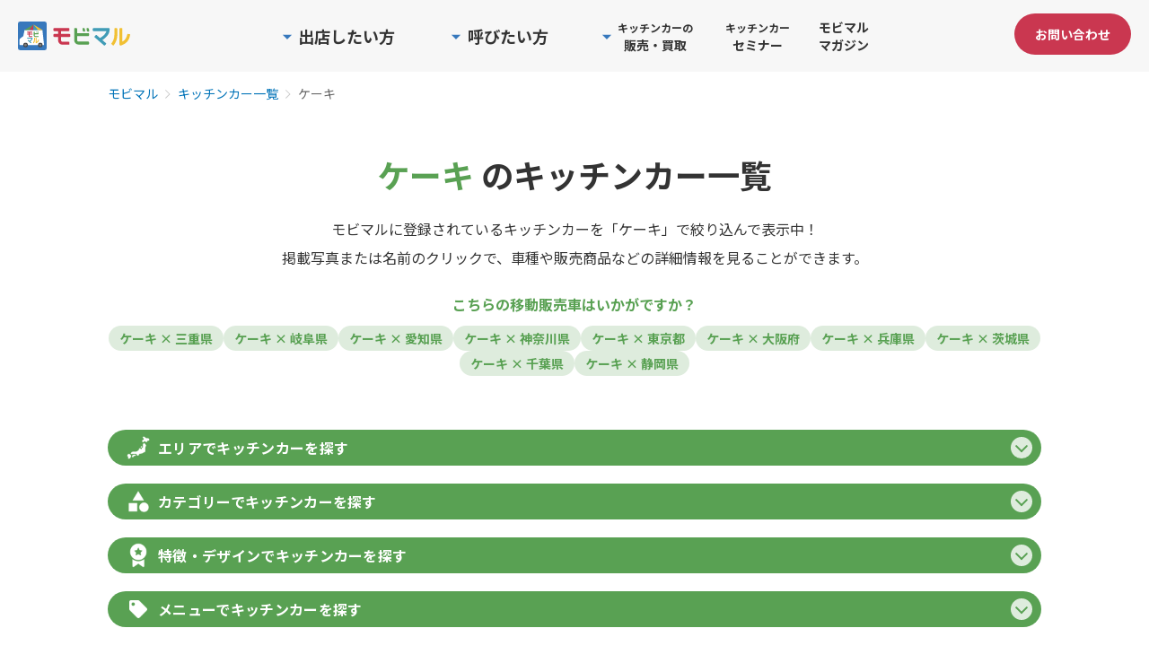

--- FILE ---
content_type: text/html; charset=utf-8
request_url: https://mobimaru.com/mobile_shops/mobile_shop_tag-112
body_size: 166048
content:
<!DOCTYPE html>
<html lang="ja">
  <head>
    <title>ケーキのキッチンカー一覧 | モビマル</title>
    <meta charset="utf-8">
    <meta content="width=device-width, initial-scale=1.0, maximum-scale=1.0, user-scalable=0" name="viewport">
    <meta http-equiv="X-UA-Compatible" content="IE=edge,chrome=1">
    <meta name="description" content="ケーキのキッチンカー19件を掲載中。移動販売車の専門サイト「モビマル」には、車の外装・販売商品写真など出店者情報が満載！イベントや空き地への誘致にぴったりの1台が見つかります。">
    <meta name="keywords" lang="ja" content="">
    <link rel="shortcut icon" type="image/x-icon" href="//synchro-food-mobimaru-production-web-app-assets.s3.amazonaws.com/assets/favicon-f12f1d06a5d1efbb6c933fed2b092846c448c7802bd3820f0c3f3da37a47ee38.ico" />
      <script nonce="wVkUv5anTNOspGynr3iXuA==" type="application/ld+json">
          {
            "@context": "https://schema.org",
            "@type": "BreadcrumbList",
            "itemListElement": [
              {
                "@type": "ListItem",
                "position": 1,
                "name": "モビマル",
                "item": "https://mobimaru.com/"
              },
                [{"@type":"ListItem","position":2,"name":"キッチンカー一覧","item":"https://mobimaru.com/mobile_shops"},{"@type":"ListItem","position":3,"name":"ケーキ"}]

            ]
          }
      </script>
      <link rel="canonical" href="https://mobimaru.com/mobile_shops/mobile_shop_tag-112">

    <meta property="og:title" content="ケーキのキッチンカー一覧 | モビマル">
<meta property="og:type" content="article">
<meta property="og:url" content="https://mobimaru.com/mobile_shops/mobile_shop_tag-112/">
<meta property="og:image" content="https://synchro-food-mobimaru-production-web-app-assets.s3.amazonaws.com/assets/top_logo_color@2x-661f43a915c574aa3cd9b26ae278eab387df76492ea45b60748e941e12034c31.png">
<meta property="og:site_name" content="モビマル- MOBILITY MARCHE -">
<meta property="og:description" content="ケーキのキッチンカー19件を掲載中。移動販売車の専門サイト「モビマル」には、車の外装・販売商品写真など出店者情報が満載！イベントや空き地への誘致にぴったりの1台が見つかります。">
<meta name="twitter:card" content="summary">
<meta name="twitter:title" content="ケーキのキッチンカー一覧 | モビマル">
<meta name="twitter:description" content="ケーキのキッチンカー19件を掲載中。移動販売車の専門サイト「モビマル」には、車の外装・販売商品写真など出店者情報が満載！イベントや空き地への誘致にぴったりの1台が見つかります。">
<meta name="twitter:image" content="https://synchro-food-mobimaru-production-web-app-assets.s3.amazonaws.com/assets/top_logo_color@2x-661f43a915c574aa3cd9b26ae278eab387df76492ea45b60748e941e12034c31.png">
<meta name="facebook-domain-verification" content="euudti48njaa2v3s87nxl7zb28gd3v">

    <meta name="csrf-param" content="authenticity_token" />
<meta name="csrf-token" content="nDZeUw2wxK2loGsFaghXd3r8EBzHj/yGAYjc8VnQBEEQpM/F2UkyaUkw1EFYyALKhdGkii8B05z5KrIwl+1OpA==" />
    <meta name="csp-nonce" content="wVkUv5anTNOspGynr3iXuA==" />

    <link rel="stylesheet" type="text/css" href="https://fonts.googleapis.com/css?family=Roboto:300,400,500,700|Roboto+Slab:400,700|Material+Icons">
    <link rel="stylesheet" media="all" href="//synchro-food-mobimaru-production-web-app-assets.s3.amazonaws.com/assets/home/application-e6d97ba5b69e1cfe772b23b9b11d2cb650e5486674f4adf9b84ac26559c34773.css" />
      <link rel="stylesheet" media="all" href="//synchro-food-mobimaru-production-web-app-assets.s3.amazonaws.com/assets/home/mobile_shops/index/application-2b0bdd133cce38b791b8e5d6c3eed31b2d6ab131e36bceeef177d0ce575b0694.css" />

    <script src="//synchro-food-mobimaru-production-web-app-assets.s3.amazonaws.com/assets/home/application-666b4f70622762e9651e1d125fa1ff29738df9d89ea18a7f997c4cd69f691814.js" nonce="wVkUv5anTNOspGynr3iXuA=="></script>
    <link rel="stylesheet" media="all" href="//synchro-food-mobimaru-production-web-app-assets.s3.amazonaws.com/assets/icomoon/application-44e611fdd8b99563e45819780f06d6976d88712b6b7fee8866cb081f6026ec51.css" />
      <script src="//synchro-food-mobimaru-production-web-app-assets.s3.amazonaws.com/assets/home/mobile_shops/index-0f5be33774d617a16a19fa8c106dd4e0c16327d522d0758785cee99252ac0adc.js" nonce="wVkUv5anTNOspGynr3iXuA=="></script>

    <!-- Google Tag Manager -->
<script nonce="wVkUv5anTNOspGynr3iXuA==">(function(w,d,s,l,i){w[l]=w[l]||[];w[l].push({'gtm.start':
new Date().getTime(),event:'gtm.js'});var f=d.getElementsByTagName(s)[0],
j=d.createElement(s),dl=l!='dataLayer'?'&l='+l:'';j.async=true;j.src=
'https://www.googletagmanager.com/gtm.js?id='+i+dl;f.parentNode.insertBefore(j,f);
})(window,document,'script','dataLayer','GTM-MZ7Z7Z2');</script>
<!-- End Google Tag Manager -->

    

    
    <!-- Start VWO Async SmartCode -->
<link rel="preconnect" href="https://dev.visualwebsiteoptimizer.com">
<script nonce="wVkUv5anTNOspGynr3iXuA==" type='text/javascript' id='vwoCode'>
window._vwo_code=window._vwo_code || (function() {
var account_id=777862,
version = 1.5,
settings_tolerance=2000,
library_tolerance=2500,
use_existing_jquery=false,
is_spa=1,
hide_element='body',
hide_element_style = 'opacity:0 !important;filter:alpha(opacity=0) !important;background:none !important',
/* DO NOT EDIT BELOW THIS LINE */
f=false,w=window,d=document,vwoCodeEl=d.querySelector('#vwoCode'),code={use_existing_jquery:function(){return use_existing_jquery},library_tolerance:function(){return library_tolerance},hide_element_style:function(){return'{'+hide_element_style+'}'},finish:function(){if(!f){f=true;var e=d.getElementById('_vis_opt_path_hides');if(e)e.parentNode.removeChild(e)}},finished:function(){return f},load:function(e){var t=d.createElement('script');t.fetchPriority='high';t.src=e;t.type='text/javascript';t.onerror=function(){_vwo_code.finish()};d.getElementsByTagName('head')[0].appendChild(t)},getVersion:function(){return version},getMatchedCookies:function(e){var t=[];if(document.cookie){t=document.cookie.match(e)||[]}return t},getCombinationCookie:function(){var e=code.getMatchedCookies(/(?:^|;)\s?(_vis_opt_exp_\d+_combi=[^;$]*)/gi);e=e.map(function(e){try{var t=decodeURIComponent(e);if(!/_vis_opt_exp_\d+_combi=(?:\d+,?)+\s*$/.test(t)){return''}return t}catch(e){return''}});var i=[];e.forEach(function(e){var t=e.match(/([\d,]+)/g);t&&i.push(t.join('-'))});return i.join('|')},init:function(){if(d.URL.indexOf('__vwo_disable__')>-1)return;w.settings_timer=setTimeout(function(){_vwo_code.finish()},settings_tolerance);var e=d.currentScript,t=d.createElement('style'),i=e&&!e.async?hide_element?hide_element+'{'+hide_element_style+'}':'':code.lA=1,n=d.getElementsByTagName('head')[0];t.setAttribute('id','_vis_opt_path_hides');vwoCodeEl&&t.setAttribute('nonce',vwoCodeEl.nonce);t.setAttribute('type','text/css');if(t.styleSheet)t.styleSheet.cssText=i;else t.appendChild(d.createTextNode(i));n.appendChild(t);var o=this.getCombinationCookie();this.load('https://dev.visualwebsiteoptimizer.com/j.php?a='+account_id+'&u='+encodeURIComponent(d.URL)+'&f='+ +is_spa+'&vn='+version+(o?'&c='+o:''));return settings_timer}};w._vwo_settings_timer = code.init();return code;}());
</script>
<!-- End VWO Async SmartCode -->

  </head>

  <body>
    <!-- Google Tag Manager (noscript) -->
<noscript><iframe src="https://www.googletagmanager.com/ns.html?id=GTM-MZ7Z7Z2"
height="0" width="0" style="display:none;visibility:hidden"></iframe></noscript>
<!-- End Google Tag Manager (noscript) -->

    
    <div id="wrapper" class="">
      <header id="header">
        <div class="header__inner">
          <div id="header_logo">
            <a href="/">
              <img alt="モビマル" width="125" height="auto" src="//synchro-food-mobimaru-production-web-app-assets.s3.amazonaws.com/assets/home/common/top_logo-38e1e7b41fd05907e5a1868e183ebcdbca895860dec98c9cb2fb37959420af00.svg" />
</a></div>          <div class="menu__contactBtn--sp menu__contactBtn--header">
            <a href="/contacts/new?assist_link=2&amp;from=1">
              <button class="btn btn--primary btn--sm">お問い合わせ</button>
</a>          </div>
          <nav id="menu">
            <button id="menu_btn" type="buttom">
              <span class="line_top"></span>
              <span class="line_mid"></span>
              <span class="line_btm"></span>
            </button>
            <div class="menu__listWrap">
              <div class="menu__list">
                <div class="menu__item menu__item--pc menu__item--withDropdown menu__item--root menu__item--owner js-menuItem">
                  <span class="menu__textWrapper menu__textWrapper--root">
                    <img alt="" class="menu__chevronIcon" src="//synchro-food-mobimaru-production-web-app-assets.s3.amazonaws.com/assets/icon/triangle-blue-572d166ca24fc47b62927b81433ada495540f55153f918944e7fc6fd0bd37dfc.svg" />
                    <p class="menu__text menu__text--root menu__text--rootLg">出店したい方</p>
                  </span>
                  <div class="menu__dropdownWrapper">
                    <ul class="menu__dropdown menu__dropdown--root">
                      <li class="menu__dropdownItem">
                        <a class="menu__dropdownItemLink menu__dropdownItemLink--notLast" href="/instances">
                          <span class="menu__dropdownItemLinkText">キッチンカーの出店場所一覧</span>
                          <img alt="" class="menu__dropdownItemLinkImage" loading="lazy" src="//synchro-food-mobimaru-production-web-app-assets.s3.amazonaws.com/assets/home/common/icon/chevron_blue-6e4aa5a79353f5442e04748106778d33396594e2ce7b5833187ced4cebd33cc2.svg" />
</a>                      </li>
                      <li class="menu__dropdownItem">
                        <a class="menu__dropdownItemLink menu__dropdownItemLink--notLast" href="/lp/owner">
                          <span class="menu__dropdownItemLinkText">キッチンカーを出店したい</span>
                          <img alt="" class="menu__dropdownItemLinkImage" loading="lazy" src="//synchro-food-mobimaru-production-web-app-assets.s3.amazonaws.com/assets/home/common/icon/chevron_blue-6e4aa5a79353f5442e04748106778d33396594e2ce7b5833187ced4cebd33cc2.svg" />
</a>                      </li>
                      <li class="menu__dropdownItem">
                        <a class="menu__dropdownItemLink" href="/vendors/session/new">
                          <span class="menu__dropdownItemLinkText">事業者マイページ</span>
                          <img alt="" class="menu__dropdownItemLinkImage" loading="lazy" src="//synchro-food-mobimaru-production-web-app-assets.s3.amazonaws.com/assets/home/common/icon/chevron_blue-6e4aa5a79353f5442e04748106778d33396594e2ce7b5833187ced4cebd33cc2.svg" />
</a>                      </li>
                    </ul>
                  </div>
                </div>
                <div class="menu__item menu__item--pc menu__item--withDropdown menu__item--root menu__item--caller js-menuItem">
                  <span class="menu__textWrapper menu__textWrapper--root">
                    <img alt="" class="menu__chevronIcon" src="//synchro-food-mobimaru-production-web-app-assets.s3.amazonaws.com/assets/icon/triangle-blue-572d166ca24fc47b62927b81433ada495540f55153f918944e7fc6fd0bd37dfc.svg" />
                    <p class="menu__text menu__text--root menu__text--rootLg">呼びたい方</p>
                  </span>
                  <div class="menu__dropdownWrapper">
                    <ul class="menu__dropdown menu__dropdown--root menu__dropdown--wide">
                      <li class="menu__dropdownItem">
                        <a class="menu__dropdownItemLink menu__dropdownItemLink--notLast" href="/mobile_shops">
                          <span class="menu__dropdownItemLinkText">キッチンカー一覧</span>
                          <img alt="" class="menu__dropdownItemLinkImage" loading="lazy" src="//synchro-food-mobimaru-production-web-app-assets.s3.amazonaws.com/assets/home/common/icon/chevron_blue-6e4aa5a79353f5442e04748106778d33396594e2ce7b5833187ced4cebd33cc2.svg" />
</a>                      </li>
                      <li class="menu__dropdownItem">
                        <a class="menu__dropdownItemLink menu__dropdownItemLink--notLast" href="/lp/event">
                          <span class="menu__dropdownItemLinkText">イベントに呼びたい</span>
                          <img alt="" class="menu__dropdownItemLinkImage" loading="lazy" src="//synchro-food-mobimaru-production-web-app-assets.s3.amazonaws.com/assets/home/common/icon/chevron_blue-6e4aa5a79353f5442e04748106778d33396594e2ce7b5833187ced4cebd33cc2.svg" />
</a>                      </li>
                      <li class="menu__dropdownItem">
                        <a class="menu__dropdownItemLink menu__dropdownItemLink--notLast" href="/lp/space">
                          <span class="menu__dropdownItemLinkText">空きスペースに呼びたい</span>
                          <img alt="" class="menu__dropdownItemLinkImage" loading="lazy" src="//synchro-food-mobimaru-production-web-app-assets.s3.amazonaws.com/assets/home/common/icon/chevron_blue-6e4aa5a79353f5442e04748106778d33396594e2ce7b5833187ced4cebd33cc2.svg" />
</a>                      </li>
                      <li class="menu__dropdownItem">
                        <a class="menu__dropdownItemLink menu__dropdownItemLink--notLast" href="/catering_car">
                          <span class="menu__dropdownItemLinkText">キッチンカーのケータリング</span>
                          <img alt="" class="menu__dropdownItemLinkImage" loading="lazy" src="//synchro-food-mobimaru-production-web-app-assets.s3.amazonaws.com/assets/home/common/icon/chevron_blue-6e4aa5a79353f5442e04748106778d33396594e2ce7b5833187ced4cebd33cc2.svg" />
</a>                      </li>
                      <li class="menu__dropdownItem">
                        <a class="menu__dropdownItemLink" href="/organizers/session/new">
                          <span class="menu__dropdownItemLinkText">募集者マイページ</span>
                          <img alt="" class="menu__dropdownItemLinkImage" loading="lazy" src="//synchro-food-mobimaru-production-web-app-assets.s3.amazonaws.com/assets/home/common/icon/chevron_blue-6e4aa5a79353f5442e04748106778d33396594e2ce7b5833187ced4cebd33cc2.svg" />
</a>                      </li>
                    </ul>
                  </div>
                </div>
                <div class="menu__item menu__item--pc menu__item--withDropdown menu__item--root menu__item--trade js-menuItem">
                  <span class="menu__textWrapper menu__textWrapper--root">
                    <img alt="" class="menu__chevronIcon" src="//synchro-food-mobimaru-production-web-app-assets.s3.amazonaws.com/assets/icon/triangle-blue-572d166ca24fc47b62927b81433ada495540f55153f918944e7fc6fd0bd37dfc.svg" />
                    <p class="menu__text menu__text--root">
                      <span class="menu__text--small">キッチンカーの</span><br>販売・買取
                    </p>
                  </span>
                  <div class="menu__dropdownWrapper">
                    <ul class="menu__dropdown menu__dropdown--root">
                      <li class="menu__dropdownItem">
                        <a class="menu__dropdownItemLink menu__dropdownItemLink--notLast" href="/lp/buy_rent">
                          <span class="menu__dropdownItemLinkText">キッチンカーの販売</span>
                          <img alt="" class="menu__dropdownItemLinkImage" loading="lazy" src="//synchro-food-mobimaru-production-web-app-assets.s3.amazonaws.com/assets/home/common/icon/chevron_blue-6e4aa5a79353f5442e04748106778d33396594e2ce7b5833187ced4cebd33cc2.svg" />
</a>                      </li>
                      <li class="menu__dropdownItem">
                        <a class="menu__dropdownItemLink" href="/lp/sell">
                          <span class="menu__dropdownItemLinkText">キッチンカーの買取</span>
                          <img alt="" class="menu__dropdownItemLinkImage" loading="lazy" src="//synchro-food-mobimaru-production-web-app-assets.s3.amazonaws.com/assets/home/common/icon/chevron_blue-6e4aa5a79353f5442e04748106778d33396594e2ce7b5833187ced4cebd33cc2.svg" />
</a>                      </li>
                    </ul>
                  </div>
                </div>
                <a class="menu__item menu__item--pc menu__item--root menu__item--seminar js-menuItem" href="/lp/kitchencar_seminars">
                  <p class="menu__text menu__text--root"><span class="menu__text--small">キッチンカー</span><br>セミナー</p>
</a>                <a class="menu__item menu__item--pc menu__item--root menu__item--magazine js-menuItem" href="/magazines">
                  <p class="menu__text menu__text--root menu__text--rootMd">モビマルマガジン</p>
</a>
                <div class="menuSp">
                  <div class="menuSp__panel">
                    <div class="menuSp__section">
                      <p class="menuSp__heading">出店したい方</p>
                      <a class="menuSp__link" href="/instances">
                        <span class="menuSp__text">キッチンカーの出店場所一覧</span>
                        <img alt="" class="menuSp__chevron" src="//synchro-food-mobimaru-production-web-app-assets.s3.amazonaws.com/assets/home/common/icon/chevron_blue-6e4aa5a79353f5442e04748106778d33396594e2ce7b5833187ced4cebd33cc2.svg" />
</a>                      <a class="menuSp__link" href="/lp/owner">
                        <span class="menuSp__text">キッチンカーを出店したい</span>
                        <img alt="" class="menuSp__chevron" src="//synchro-food-mobimaru-production-web-app-assets.s3.amazonaws.com/assets/home/common/icon/chevron_blue-6e4aa5a79353f5442e04748106778d33396594e2ce7b5833187ced4cebd33cc2.svg" />
</a>                      <a class="menuSp__link" href="/vendors/session/new">
                        <span class="menuSp__text">事業者マイページ</span>
                        <img alt="" class="menuSp__chevron" src="//synchro-food-mobimaru-production-web-app-assets.s3.amazonaws.com/assets/home/common/icon/chevron_blue-6e4aa5a79353f5442e04748106778d33396594e2ce7b5833187ced4cebd33cc2.svg" />
</a>                    </div>

                    <div class="menuSp__section">
                      <p class="menuSp__heading">呼びたい方</p>
                      <a class="menuSp__link" href="/mobile_shops">
                        <span class="menuSp__text">キッチンカー一覧</span>
                        <img alt="" class="menuSp__chevron" src="//synchro-food-mobimaru-production-web-app-assets.s3.amazonaws.com/assets/home/common/icon/chevron_blue-6e4aa5a79353f5442e04748106778d33396594e2ce7b5833187ced4cebd33cc2.svg" />
</a>                      <a class="menuSp__link" href="/lp/event">
                        <span class="menuSp__text">イベントに呼びたい</span>
                        <img alt="" class="menuSp__chevron" src="//synchro-food-mobimaru-production-web-app-assets.s3.amazonaws.com/assets/home/common/icon/chevron_blue-6e4aa5a79353f5442e04748106778d33396594e2ce7b5833187ced4cebd33cc2.svg" />
</a>                      <a class="menuSp__link" href="/lp/space">
                        <span class="menuSp__text">空きスペースに呼びたい</span>
                        <img alt="" class="menuSp__chevron" src="//synchro-food-mobimaru-production-web-app-assets.s3.amazonaws.com/assets/home/common/icon/chevron_blue-6e4aa5a79353f5442e04748106778d33396594e2ce7b5833187ced4cebd33cc2.svg" />
</a>                      <a class="menuSp__link" href="/catering_car">
                        <span class="menuSp__text">キッチンカーのケータリング</span>
                        <img alt="" class="menuSp__chevron" src="//synchro-food-mobimaru-production-web-app-assets.s3.amazonaws.com/assets/home/common/icon/chevron_blue-6e4aa5a79353f5442e04748106778d33396594e2ce7b5833187ced4cebd33cc2.svg" />
</a>                      <a class="menuSp__link" href="/organizers/session/new">
                        <span class="menuSp__text">募集者マイページ</span>
                        <img alt="" class="menuSp__chevron" src="//synchro-food-mobimaru-production-web-app-assets.s3.amazonaws.com/assets/home/common/icon/chevron_blue-6e4aa5a79353f5442e04748106778d33396594e2ce7b5833187ced4cebd33cc2.svg" />
</a>                    </div>

                    <div class="menuSp__section">
                      <p class="menuSp__heading">キッチンカーの販売・買取</p>
                      <a class="menuSp__link" href="/lp/buy_rent">
                        <span class="menuSp__text">キッチンカーの販売</span>
                        <img alt="" class="menuSp__chevron" src="//synchro-food-mobimaru-production-web-app-assets.s3.amazonaws.com/assets/home/common/icon/chevron_blue-6e4aa5a79353f5442e04748106778d33396594e2ce7b5833187ced4cebd33cc2.svg" />
</a>                      <a class="menuSp__link" href="/lp/sell">
                        <span class="menuSp__text">キッチンカーの買取</span>
                        <img alt="" class="menuSp__chevron" src="//synchro-food-mobimaru-production-web-app-assets.s3.amazonaws.com/assets/home/common/icon/chevron_blue-6e4aa5a79353f5442e04748106778d33396594e2ce7b5833187ced4cebd33cc2.svg" />
</a>                    </div>

                    <div class="menuSp__section menuSp__section--single">
                      <a class="menuSp__single" href="/lp/kitchencar_seminars">
                        <span class="menuSp__singleText">キッチンカーセミナー</span>
                        <img alt="" class="menuSp__chevron menuSp__chevron--lg" src="//synchro-food-mobimaru-production-web-app-assets.s3.amazonaws.com/assets/home/common/icon/chevron_blue-6e4aa5a79353f5442e04748106778d33396594e2ce7b5833187ced4cebd33cc2.svg" />
</a>                    </div>

                    <div class="menuSp__section menuSp__section--single menuSp__section--last">
                      <a class="menuSp__single" href="/magazines">
                        <span class="menuSp__singleText">モビマルマガジン</span>
                        <img alt="" class="menuSp__chevron menuSp__chevron--lg" src="//synchro-food-mobimaru-production-web-app-assets.s3.amazonaws.com/assets/home/common/icon/chevron_blue-6e4aa5a79353f5442e04748106778d33396594e2ce7b5833187ced4cebd33cc2.svg" />
</a>                    </div>

                    <div class="menuSp__cta">
                      <a class="menuSp__ctaLink" href="/contacts/new?assist_link=2&amp;from=1">
                        お問い合わせ
</a>                    </div>
                  </div>
                </div>
              </div>
            </div>
          </nav>
          <div class="menu__contactBtn menu__contactBtn--pc">
              <a href="/contacts/new?assist_link=2&amp;from=1">
                <button class="btn btn--primary btn--sm menu__contactButtonText">お問い合わせ</button>
</a>          </div>
        </div>
      </header>

        <div class="breadcrumbBlock">
          <div class="breadcrumbBlock__contain ">
            <ol class="breadcrumb">
              <li class="breadcrumb-item"><a href="/">モビマル</a></li>
                    <li class="breadcrumb-item"><a href="/mobile_shops">キッチンカー一覧</a></li>
      <li class="breadcrumb-item active" aria-current="page">ケーキ</li>

            </ol>
          </div>
        </div>

      <div id="mainview" class="">
      </div>

      <div id="container">
          <div class="pageWrapper">
    <div class="pageHeaderBlock">
      <h1 class="pageHeaderBlock__title">
          <span class="pageHeaderBlock__title pageHeaderBlock__title--main">ケーキ</span> のキッチンカー一覧
      </h1>
      <p class="pageHeaderBlock__message">モビマルに登録されているキッチンカーを「ケーキ」で絞り込んで表示中！<br />掲載写真または名前のクリックで、車種や販売商品などの詳細情報を見ることができます。</p>
    </div>
      <div class="RecommendField">
        <p class="RecommendField__title">こちらの移動販売車はいかがですか？</p>
        <div class="RecommendLinkWrapper">
            <a class="RecommendLink" href="/mobile_shops/prefecture-24/mobile_shop_tag-112">
              <p class="RecommendLink__button">ケーキ × 三重県</p>
</a>            <a class="RecommendLink" href="/mobile_shops/prefecture-21/mobile_shop_tag-112">
              <p class="RecommendLink__button">ケーキ × 岐阜県</p>
</a>            <a class="RecommendLink" href="/mobile_shops/prefecture-23/mobile_shop_tag-112">
              <p class="RecommendLink__button">ケーキ × 愛知県</p>
</a>            <a class="RecommendLink" href="/mobile_shops/prefecture-14/mobile_shop_tag-112">
              <p class="RecommendLink__button">ケーキ × 神奈川県</p>
</a>            <a class="RecommendLink" href="/mobile_shops/prefecture-13/mobile_shop_tag-112">
              <p class="RecommendLink__button">ケーキ × 東京都</p>
</a>            <a class="RecommendLink" href="/mobile_shops/prefecture-27/mobile_shop_tag-112">
              <p class="RecommendLink__button">ケーキ × 大阪府</p>
</a>            <a class="RecommendLink" href="/mobile_shops/prefecture-28/mobile_shop_tag-112">
              <p class="RecommendLink__button">ケーキ × 兵庫県</p>
</a>            <a class="RecommendLink" href="/mobile_shops/prefecture-8/mobile_shop_tag-112">
              <p class="RecommendLink__button">ケーキ × 茨城県</p>
</a>            <a class="RecommendLink" href="/mobile_shops/prefecture-12/mobile_shop_tag-112">
              <p class="RecommendLink__button">ケーキ × 千葉県</p>
</a>            <a class="RecommendLink" href="/mobile_shops/prefecture-22/mobile_shop_tag-112">
              <p class="RecommendLink__button">ケーキ × 静岡県</p>
</a>        </div>
      </div>
    <div class="searchField">
  <div class="searchFieldContent">
    <h2 class="searchFieldContent__title searchFieldContent__title--prefecture js-toggleSearchFieldItemList" data-search-type="prefecture">エリアでキッチンカーを探す<span class="searchFieldContent__icon js-toggleSearchFieldItemIcon" data-search-type="prefecture" /></h2>
    <div class="searchFieldItemList searchFieldItemList--prefecture js-searchFieldItemList" data-search-type="prefecture" style="display: none;">
        <div class="searchFieldItem">
          <h3 class="searchFieldItem__title">
              北海道のキッチンカー
          </h3>
          <div class="searchFieldPrefectureLinkWrapper">
              <a class="searchFieldPrefectureLink" href="/mobile_shops/prefecture-1">
                <p class="searchFieldPrefectureLink__text">北海道</p>
</a>          </div>
        </div>
        <div class="searchFieldItem">
          <h3 class="searchFieldItem__title">
              <a class="searchFieldItem__link" href="/mobile_shops/region-10">東北</a>のキッチンカー
          </h3>
          <div class="searchFieldPrefectureLinkWrapper">
              <a class="searchFieldPrefectureLink" href="/mobile_shops/prefecture-2">
                <p class="searchFieldPrefectureLink__text">青森県</p>
</a>              <a class="searchFieldPrefectureLink" href="/mobile_shops/prefecture-3">
                <p class="searchFieldPrefectureLink__text">岩手県</p>
</a>              <a class="searchFieldPrefectureLink" href="/mobile_shops/prefecture-4">
                <p class="searchFieldPrefectureLink__text">宮城県</p>
</a>              <a class="searchFieldPrefectureLink" href="/mobile_shops/prefecture-5">
                <p class="searchFieldPrefectureLink__text">秋田県</p>
</a>              <a class="searchFieldPrefectureLink" href="/mobile_shops/prefecture-6">
                <p class="searchFieldPrefectureLink__text">山形県</p>
</a>              <a class="searchFieldPrefectureLink" href="/mobile_shops/prefecture-7">
                <p class="searchFieldPrefectureLink__text">福島県</p>
</a>          </div>
        </div>
        <div class="searchFieldItem">
          <h3 class="searchFieldItem__title">
              <a class="searchFieldItem__link" href="/mobile_shops/region-1">関東</a>のキッチンカー
          </h3>
          <div class="searchFieldPrefectureLinkWrapper">
              <a class="searchFieldPrefectureLink" href="/mobile_shops/prefecture-13">
                <p class="searchFieldPrefectureLink__text">東京都</p>
</a>              <a class="searchFieldPrefectureLink" href="/mobile_shops/prefecture-12">
                <p class="searchFieldPrefectureLink__text">千葉県</p>
</a>              <a class="searchFieldPrefectureLink" href="/mobile_shops/prefecture-14">
                <p class="searchFieldPrefectureLink__text">神奈川県</p>
</a>              <a class="searchFieldPrefectureLink" href="/mobile_shops/prefecture-11">
                <p class="searchFieldPrefectureLink__text">埼玉県</p>
</a>              <a class="searchFieldPrefectureLink" href="/mobile_shops/prefecture-9">
                <p class="searchFieldPrefectureLink__text">栃木県</p>
</a>              <a class="searchFieldPrefectureLink" href="/mobile_shops/prefecture-8">
                <p class="searchFieldPrefectureLink__text">茨城県</p>
</a>              <a class="searchFieldPrefectureLink" href="/mobile_shops/prefecture-10">
                <p class="searchFieldPrefectureLink__text">群馬県</p>
</a>              <a class="searchFieldPrefectureLink" href="/mobile_shops/prefecture-19">
                <p class="searchFieldPrefectureLink__text">山梨県</p>
</a>          </div>
        </div>
        <div class="searchFieldItem">
          <h3 class="searchFieldItem__title">
              <a class="searchFieldItem__link" href="/mobile_shops/region-11">北信越</a>のキッチンカー
          </h3>
          <div class="searchFieldPrefectureLinkWrapper">
              <a class="searchFieldPrefectureLink" href="/mobile_shops/prefecture-15">
                <p class="searchFieldPrefectureLink__text">新潟県</p>
</a>              <a class="searchFieldPrefectureLink" href="/mobile_shops/prefecture-16">
                <p class="searchFieldPrefectureLink__text">富山県</p>
</a>              <a class="searchFieldPrefectureLink" href="/mobile_shops/prefecture-17">
                <p class="searchFieldPrefectureLink__text">石川県</p>
</a>              <a class="searchFieldPrefectureLink" href="/mobile_shops/prefecture-18">
                <p class="searchFieldPrefectureLink__text">福井県</p>
</a>              <a class="searchFieldPrefectureLink" href="/mobile_shops/prefecture-20">
                <p class="searchFieldPrefectureLink__text">長野県</p>
</a>          </div>
        </div>
        <div class="searchFieldItem">
          <h3 class="searchFieldItem__title">
              <a class="searchFieldItem__link" href="/mobile_shops/region-2">関西</a>のキッチンカー
          </h3>
          <div class="searchFieldPrefectureLinkWrapper">
              <a class="searchFieldPrefectureLink" href="/mobile_shops/prefecture-27">
                <p class="searchFieldPrefectureLink__text">大阪府</p>
</a>              <a class="searchFieldPrefectureLink" href="/mobile_shops/prefecture-28">
                <p class="searchFieldPrefectureLink__text">兵庫県</p>
</a>              <a class="searchFieldPrefectureLink" href="/mobile_shops/prefecture-29">
                <p class="searchFieldPrefectureLink__text">奈良県</p>
</a>              <a class="searchFieldPrefectureLink" href="/mobile_shops/prefecture-26">
                <p class="searchFieldPrefectureLink__text">京都府</p>
</a>              <a class="searchFieldPrefectureLink" href="/mobile_shops/prefecture-25">
                <p class="searchFieldPrefectureLink__text">滋賀県</p>
</a>              <a class="searchFieldPrefectureLink" href="/mobile_shops/prefecture-30">
                <p class="searchFieldPrefectureLink__text">和歌山県</p>
</a>          </div>
        </div>
        <div class="searchFieldItem">
          <h3 class="searchFieldItem__title">
              <a class="searchFieldItem__link" href="/mobile_shops/region-3">東海</a>のキッチンカー
          </h3>
          <div class="searchFieldPrefectureLinkWrapper">
              <a class="searchFieldPrefectureLink" href="/mobile_shops/prefecture-23">
                <p class="searchFieldPrefectureLink__text">愛知県</p>
</a>              <a class="searchFieldPrefectureLink" href="/mobile_shops/prefecture-22">
                <p class="searchFieldPrefectureLink__text">静岡県</p>
</a>              <a class="searchFieldPrefectureLink" href="/mobile_shops/prefecture-24">
                <p class="searchFieldPrefectureLink__text">三重県</p>
</a>              <a class="searchFieldPrefectureLink" href="/mobile_shops/prefecture-21">
                <p class="searchFieldPrefectureLink__text">岐阜県</p>
</a>          </div>
        </div>
        <div class="searchFieldItem">
          <h3 class="searchFieldItem__title">
              <a class="searchFieldItem__link" href="/mobile_shops/region-5">中国</a>のキッチンカー
          </h3>
          <div class="searchFieldPrefectureLinkWrapper">
              <a class="searchFieldPrefectureLink" href="/mobile_shops/prefecture-31">
                <p class="searchFieldPrefectureLink__text">鳥取県</p>
</a>              <a class="searchFieldPrefectureLink" href="/mobile_shops/prefecture-32">
                <p class="searchFieldPrefectureLink__text">島根県</p>
</a>              <a class="searchFieldPrefectureLink" href="/mobile_shops/prefecture-33">
                <p class="searchFieldPrefectureLink__text">岡山県</p>
</a>              <a class="searchFieldPrefectureLink" href="/mobile_shops/prefecture-34">
                <p class="searchFieldPrefectureLink__text">広島県</p>
</a>              <a class="searchFieldPrefectureLink" href="/mobile_shops/prefecture-35">
                <p class="searchFieldPrefectureLink__text">山口県</p>
</a>          </div>
        </div>
        <div class="searchFieldItem">
          <h3 class="searchFieldItem__title">
              <a class="searchFieldItem__link" href="/mobile_shops/region-6">四国</a>のキッチンカー
          </h3>
          <div class="searchFieldPrefectureLinkWrapper">
              <a class="searchFieldPrefectureLink" href="/mobile_shops/prefecture-36">
                <p class="searchFieldPrefectureLink__text">徳島県</p>
</a>              <a class="searchFieldPrefectureLink" href="/mobile_shops/prefecture-37">
                <p class="searchFieldPrefectureLink__text">香川県</p>
</a>              <a class="searchFieldPrefectureLink" href="/mobile_shops/prefecture-38">
                <p class="searchFieldPrefectureLink__text">愛媛県</p>
</a>              <a class="searchFieldPrefectureLink" href="/mobile_shops/prefecture-39">
                <p class="searchFieldPrefectureLink__text">高知県</p>
</a>          </div>
        </div>
        <div class="searchFieldItem">
          <h3 class="searchFieldItem__title">
              <a class="searchFieldItem__link" href="/mobile_shops/region-7">九州</a>のキッチンカー
          </h3>
          <div class="searchFieldPrefectureLinkWrapper">
              <a class="searchFieldPrefectureLink" href="/mobile_shops/prefecture-40">
                <p class="searchFieldPrefectureLink__text">福岡県</p>
</a>              <a class="searchFieldPrefectureLink" href="/mobile_shops/prefecture-41">
                <p class="searchFieldPrefectureLink__text">佐賀県</p>
</a>              <a class="searchFieldPrefectureLink" href="/mobile_shops/prefecture-42">
                <p class="searchFieldPrefectureLink__text">長崎県</p>
</a>              <a class="searchFieldPrefectureLink" href="/mobile_shops/prefecture-43">
                <p class="searchFieldPrefectureLink__text">熊本県</p>
</a>              <a class="searchFieldPrefectureLink" href="/mobile_shops/prefecture-44">
                <p class="searchFieldPrefectureLink__text">大分県</p>
</a>              <a class="searchFieldPrefectureLink" href="/mobile_shops/prefecture-45">
                <p class="searchFieldPrefectureLink__text">宮崎県</p>
</a>              <a class="searchFieldPrefectureLink" href="/mobile_shops/prefecture-46">
                <p class="searchFieldPrefectureLink__text">鹿児島県</p>
</a>          </div>
        </div>
        <div class="searchFieldItem">
          <h3 class="searchFieldItem__title">
              沖縄のキッチンカー
          </h3>
          <div class="searchFieldPrefectureLinkWrapper">
              <a class="searchFieldPrefectureLink" href="/mobile_shops/prefecture-47">
                <p class="searchFieldPrefectureLink__text">沖縄県</p>
</a>          </div>
        </div>
    </div>
  </div>
  <div class="searchFieldContent">
    <h2 class="searchFieldContent__title searchFieldContent__title--genre js-toggleSearchFieldItemList" data-search-type="genre">カテゴリーでキッチンカーを探す<span class="searchFieldContent__icon js-toggleSearchFieldItemIcon" data-search-type="genre" /></h2>
    <div class="searchFieldItemList searchFieldItemList--genre js-searchFieldItemList" data-search-type="genre" style="display: none;">
        <a class="searchFieldGenreLink" href="/mobile_shops/business_genre-1">
          <p class="searchFieldGenreLink__button">食事</p>
</a>        <a class="searchFieldGenreLink" href="/mobile_shops/business_genre-2">
          <p class="searchFieldGenreLink__button">スイーツ</p>
</a>        <a class="searchFieldGenreLink" href="/mobile_shops/business_genre-3">
          <p class="searchFieldGenreLink__button">ドリンク</p>
</a>        <a class="searchFieldGenreLink" href="/mobile_shops/business_genre-4">
          <p class="searchFieldGenreLink__button">物販</p>
</a>        <a class="searchFieldGenreLink" href="/mobile_shops/business_genre-5">
          <p class="searchFieldGenreLink__button">サービス</p>
</a>    </div>
  </div>
  <div class="searchFieldContent">
    <h2 class="searchFieldContent__title searchFieldContent__title--feature js-toggleSearchFieldItemList" data-search-type="feature">特徴・デザインでキッチンカーを探す<span class="searchFieldContent__icon js-toggleSearchFieldItemIcon" data-search-type="feature" /></h2>
    <div class="searchFieldItemList searchFieldItemList--feature js-searchFieldItemList" data-search-type="feature" style="display: none;">
        <a class="searchFieldFeatureLink" href="/mobile_shops/mobile_shop_feature-1">
          <p class="searchFieldFeatureLink__text"><span class="searchFieldFeatureLink__icon material-icons">circle</span>大型イベント対応</p>
</a>        <a class="searchFieldFeatureLink" href="/mobile_shops/mobile_shop_feature-2">
          <p class="searchFieldFeatureLink__text"><span class="searchFieldFeatureLink__icon material-icons">circle</span>ケータリング対応</p>
</a>        <a class="searchFieldFeatureLink" href="/mobile_shops/mobile_shop_feature-3">
          <p class="searchFieldFeatureLink__text"><span class="searchFieldFeatureLink__icon material-icons">circle</span>調理無し出店対応</p>
</a>        <a class="searchFieldFeatureLink" href="/mobile_shops/mobile_shop_feature-4">
          <p class="searchFieldFeatureLink__text"><span class="searchFieldFeatureLink__icon material-icons">circle</span>遠方可能</p>
</a>        <a class="searchFieldFeatureLink" href="/mobile_shops/mobile_shop_feature-5">
          <p class="searchFieldFeatureLink__text"><span class="searchFieldFeatureLink__icon material-icons">circle</span>メニュー組み換え可能</p>
</a>        <a class="searchFieldFeatureLink" href="/mobile_shops/mobile_shop_feature-6">
          <p class="searchFieldFeatureLink__text"><span class="searchFieldFeatureLink__icon material-icons">circle</span>女性向けメニュー</p>
</a>        <a class="searchFieldFeatureLink" href="/mobile_shops/mobile_shop_feature-7">
          <p class="searchFieldFeatureLink__text"><span class="searchFieldFeatureLink__icon material-icons">circle</span>お子様メニュー</p>
</a>        <a class="searchFieldFeatureLink" href="/mobile_shops/mobile_shop_feature-8">
          <p class="searchFieldFeatureLink__text"><span class="searchFieldFeatureLink__icon material-icons">circle</span>アルコールメニュー</p>
</a>        <a class="searchFieldFeatureLink" href="/mobile_shops/mobile_shop_feature-9">
          <p class="searchFieldFeatureLink__text"><span class="searchFieldFeatureLink__icon material-icons">circle</span>500円以下メニュー</p>
</a>        <a class="searchFieldFeatureLink" href="/mobile_shops/mobile_shop_feature-10">
          <p class="searchFieldFeatureLink__text"><span class="searchFieldFeatureLink__icon material-icons">circle</span>ヴィーガン対応</p>
</a>        <a class="searchFieldFeatureLink" href="/mobile_shops/mobile_shop_feature-11">
          <p class="searchFieldFeatureLink__text"><span class="searchFieldFeatureLink__icon material-icons">circle</span>ハラル対応</p>
</a>        <a class="searchFieldFeatureLink" href="/mobile_shops/mobile_shop_feature-12">
          <p class="searchFieldFeatureLink__text"><span class="searchFieldFeatureLink__icon material-icons">circle</span>アレルギー対応</p>
</a>        <a class="searchFieldFeatureLink" href="/mobile_shops/mobile_shop_feature-13">
          <p class="searchFieldFeatureLink__text"><span class="searchFieldFeatureLink__icon material-icons">circle</span>エコ容器</p>
</a>        <a class="searchFieldFeatureLink" href="/mobile_shops/mobile_shop_feature-14">
          <p class="searchFieldFeatureLink__text"><span class="searchFieldFeatureLink__icon material-icons">circle</span>地産地消</p>
</a>        <a class="searchFieldFeatureLink" href="/mobile_shops/mobile_shop_feature-15">
          <p class="searchFieldFeatureLink__text"><span class="searchFieldFeatureLink__icon material-icons">circle</span>HACCP</p>
</a>        <a class="searchFieldFeatureLink" href="/mobile_shops/mobile_shop_feature-16">
          <p class="searchFieldFeatureLink__text"><span class="searchFieldFeatureLink__icon material-icons">circle</span>キャッシュレス決済</p>
</a>        <a class="searchFieldFeatureLink" href="/mobile_shops/mobile_shop_feature-17">
          <p class="searchFieldFeatureLink__text"><span class="searchFieldFeatureLink__icon material-icons">circle</span>ポータブル電源</p>
</a>        <a class="searchFieldFeatureLink" href="/mobile_shops/mobile_shop_feature-18">
          <p class="searchFieldFeatureLink__text"><span class="searchFieldFeatureLink__icon material-icons">circle</span>ガス不使用</p>
</a>        <a class="searchFieldFeatureLink" href="/mobile_shops/mobile_shop_feature-19">
          <p class="searchFieldFeatureLink__text"><span class="searchFieldFeatureLink__icon material-icons">circle</span>発電機不使用</p>
</a>        <a class="searchFieldFeatureLink" href="/mobile_shops/mobile_shop_design-1">
          <p class="searchFieldFeatureLink__text"><span class="searchFieldFeatureLink__icon material-icons">circle</span>おしゃれ</p>
</a>        <a class="searchFieldFeatureLink" href="/mobile_shops/mobile_shop_design-2">
          <p class="searchFieldFeatureLink__text"><span class="searchFieldFeatureLink__icon material-icons">circle</span>インスタ映え</p>
</a>        <a class="searchFieldFeatureLink" href="/mobile_shops/mobile_shop_design-3">
          <p class="searchFieldFeatureLink__text"><span class="searchFieldFeatureLink__icon material-icons">circle</span>かわいい</p>
</a>        <a class="searchFieldFeatureLink" href="/mobile_shops/mobile_shop_design-4">
          <p class="searchFieldFeatureLink__text"><span class="searchFieldFeatureLink__icon material-icons">circle</span>かっこいい</p>
</a>        <a class="searchFieldFeatureLink" href="/mobile_shops/mobile_shop_design-5">
          <p class="searchFieldFeatureLink__text"><span class="searchFieldFeatureLink__icon material-icons">circle</span>レトロ</p>
</a>        <a class="searchFieldFeatureLink" href="/mobile_shops/mobile_shop_design-6">
          <p class="searchFieldFeatureLink__text"><span class="searchFieldFeatureLink__icon material-icons">circle</span>アメリカン</p>
</a>        <a class="searchFieldFeatureLink" href="/mobile_shops/mobile_shop_design-7">
          <p class="searchFieldFeatureLink__text"><span class="searchFieldFeatureLink__icon material-icons">circle</span>和風</p>
</a>        <a class="searchFieldFeatureLink" href="/mobile_shops/mobile_shop_design-8">
          <p class="searchFieldFeatureLink__text"><span class="searchFieldFeatureLink__icon material-icons">circle</span>ピンク</p>
</a>        <a class="searchFieldFeatureLink" href="/mobile_shops/mobile_shop_design-9">
          <p class="searchFieldFeatureLink__text"><span class="searchFieldFeatureLink__icon material-icons">circle</span>赤</p>
</a>        <a class="searchFieldFeatureLink" href="/mobile_shops/mobile_shop_design-10">
          <p class="searchFieldFeatureLink__text"><span class="searchFieldFeatureLink__icon material-icons">circle</span>黒</p>
</a>        <a class="searchFieldFeatureLink" href="/mobile_shops/mobile_shop_design-11">
          <p class="searchFieldFeatureLink__text"><span class="searchFieldFeatureLink__icon material-icons">circle</span>白</p>
</a>        <a class="searchFieldFeatureLink" href="/mobile_shops/mobile_shop_design-12">
          <p class="searchFieldFeatureLink__text"><span class="searchFieldFeatureLink__icon material-icons">circle</span>黄色</p>
</a>        <a class="searchFieldFeatureLink" href="/mobile_shops/mobile_shop_design-13">
          <p class="searchFieldFeatureLink__text"><span class="searchFieldFeatureLink__icon material-icons">circle</span>シルバー</p>
</a>        <a class="searchFieldFeatureLink" href="/mobile_shops/mobile_shop_design-14">
          <p class="searchFieldFeatureLink__text"><span class="searchFieldFeatureLink__icon material-icons">circle</span>緑</p>
</a>        <a class="searchFieldFeatureLink" href="/mobile_shops/mobile_shop_design-15">
          <p class="searchFieldFeatureLink__text"><span class="searchFieldFeatureLink__icon material-icons">circle</span>青</p>
</a>        <a class="searchFieldFeatureLink" href="/mobile_shops/mobile_shop_design-16">
          <p class="searchFieldFeatureLink__text"><span class="searchFieldFeatureLink__icon material-icons">circle</span>紫</p>
</a>        <a class="searchFieldFeatureLink" href="/mobile_shops/mobile_shop_design-17">
          <p class="searchFieldFeatureLink__text"><span class="searchFieldFeatureLink__icon material-icons">circle</span>オレンジ</p>
</a>    </div>
  </div>
  <div class="searchFieldContent searchFieldContent--last">
    <h2 class="searchFieldContent__title searchFieldContent__title--tag js-toggleSearchFieldItemList" data-search-type="tag">メニューでキッチンカーを探す<span class="searchFieldContent__icon js-toggleSearchFieldItemIcon" data-search-type="tag" /></h2>
    <div class="searchFieldItemList searchFieldItemList--tag js-searchFieldItemList" data-search-type="tag" style="display: none;">
        <a class="searchFieldTagLink" href="/mobile_shops/mobile_shop_tag-1">
          <p class="searchFieldTagLink__button">#クレープ</p>
</a>        <a class="searchFieldTagLink" href="/mobile_shops/mobile_shop_tag-3">
          <p class="searchFieldTagLink__button">#ロコモコ</p>
</a>        <a class="searchFieldTagLink" href="/mobile_shops/mobile_shop_tag-4">
          <p class="searchFieldTagLink__button">#ハワイアン</p>
</a>        <a class="searchFieldTagLink" href="/mobile_shops/mobile_shop_tag-10">
          <p class="searchFieldTagLink__button">#たこ焼き</p>
</a>        <a class="searchFieldTagLink" href="/mobile_shops/mobile_shop_tag-11">
          <p class="searchFieldTagLink__button">#焼き芋</p>
</a>        <a class="searchFieldTagLink" href="/mobile_shops/mobile_shop_tag-12">
          <p class="searchFieldTagLink__button">#肉・ステーキ</p>
</a>        <a class="searchFieldTagLink" href="/mobile_shops/mobile_shop_tag-13">
          <p class="searchFieldTagLink__button">#かき氷</p>
</a>        <a class="searchFieldTagLink" href="/mobile_shops/mobile_shop_tag-14">
          <p class="searchFieldTagLink__button">#チュロス</p>
</a>        <a class="searchFieldTagLink" href="/mobile_shops/mobile_shop_tag-15">
          <p class="searchFieldTagLink__button">#餃子・小籠包</p>
</a>        <a class="searchFieldTagLink" href="/mobile_shops/mobile_shop_tag-16">
          <p class="searchFieldTagLink__button">#唐揚げ</p>
</a>        <a class="searchFieldTagLink" href="/mobile_shops/mobile_shop_tag-18">
          <p class="searchFieldTagLink__button">#自家製ドリンク</p>
</a>        <a class="searchFieldTagLink" href="/mobile_shops/mobile_shop_tag-19">
          <p class="searchFieldTagLink__button">#燻製料理</p>
</a>        <a class="searchFieldTagLink" href="/mobile_shops/mobile_shop_tag-21">
          <p class="searchFieldTagLink__button">#タピオカ</p>
</a>        <a class="searchFieldTagLink" href="/mobile_shops/mobile_shop_tag-22">
          <p class="searchFieldTagLink__button">#うどん・蕎麦</p>
</a>        <a class="searchFieldTagLink" href="/mobile_shops/mobile_shop_tag-23">
          <p class="searchFieldTagLink__button">#クラフトビール</p>
</a>        <a class="searchFieldTagLink" href="/mobile_shops/mobile_shop_tag-24">
          <p class="searchFieldTagLink__button">#イタリアン</p>
</a>        <a class="searchFieldTagLink" href="/mobile_shops/mobile_shop_tag-25">
          <p class="searchFieldTagLink__button">#カレー</p>
</a>        <a class="searchFieldTagLink" href="/mobile_shops/mobile_shop_tag-26">
          <p class="searchFieldTagLink__button">#タコス</p>
</a>        <a class="searchFieldTagLink" href="/mobile_shops/mobile_shop_tag-27">
          <p class="searchFieldTagLink__button">#ハンバーガー</p>
</a>        <a class="searchFieldTagLink" href="/mobile_shops/mobile_shop_tag-29">
          <p class="searchFieldTagLink__button">#ケバブ</p>
</a>        <a class="searchFieldTagLink" href="/mobile_shops/mobile_shop_tag-31">
          <p class="searchFieldTagLink__button">#コーヒー</p>
</a>        <a class="searchFieldTagLink" href="/mobile_shops/mobile_shop_tag-32">
          <p class="searchFieldTagLink__button">#揚げパン</p>
</a>        <a class="searchFieldTagLink" href="/mobile_shops/mobile_shop_tag-34">
          <p class="searchFieldTagLink__button">#ラーメン</p>
</a>        <a class="searchFieldTagLink" href="/mobile_shops/mobile_shop_tag-37">
          <p class="searchFieldTagLink__button">#わらび餅</p>
</a>        <a class="searchFieldTagLink" href="/mobile_shops/mobile_shop_tag-39">
          <p class="searchFieldTagLink__button">#ドーナツ</p>
</a>        <a class="searchFieldTagLink" href="/mobile_shops/mobile_shop_tag-40">
          <p class="searchFieldTagLink__button">#ベビーカステラ</p>
</a>        <a class="searchFieldTagLink" href="/mobile_shops/mobile_shop_tag-41">
          <p class="searchFieldTagLink__button">#ポップコーン</p>
</a>        <a class="searchFieldTagLink" href="/mobile_shops/mobile_shop_tag-45">
          <p class="searchFieldTagLink__button">#たい焼き</p>
</a>        <a class="searchFieldTagLink" href="/mobile_shops/mobile_shop_tag-48">
          <p class="searchFieldTagLink__button">#ホットサンド</p>
</a>        <a class="searchFieldTagLink" href="/mobile_shops/mobile_shop_tag-50">
          <p class="searchFieldTagLink__button">#ホットドッグ</p>
</a>        <a class="searchFieldTagLink" href="/mobile_shops/mobile_shop_tag-51">
          <p class="searchFieldTagLink__button">#タコライス</p>
</a>        <a class="searchFieldTagLink" href="/mobile_shops/mobile_shop_tag-53">
          <p class="searchFieldTagLink__button">#焼きそば</p>
</a>        <a class="searchFieldTagLink" href="/mobile_shops/mobile_shop_tag-55">
          <p class="searchFieldTagLink__button">#フライドポテト</p>
</a>        <a class="searchFieldTagLink" href="/mobile_shops/mobile_shop_tag-56">
          <p class="searchFieldTagLink__button">#ガパオライス</p>
</a>        <a class="searchFieldTagLink" href="/mobile_shops/mobile_shop_tag-57">
          <p class="searchFieldTagLink__button">#ピザ</p>
</a>        <a class="searchFieldTagLink" href="/mobile_shops/mobile_shop_tag-60">
          <p class="searchFieldTagLink__button">#焼き鳥</p>
</a>        <a class="searchFieldTagLink" href="/mobile_shops/mobile_shop_tag-61">
          <p class="searchFieldTagLink__button">#おにぎり</p>
</a>        <a class="searchFieldTagLink" href="/mobile_shops/mobile_shop_tag-62">
          <p class="searchFieldTagLink__button">#ワッフル</p>
</a>        <a class="searchFieldTagLink" href="/mobile_shops/mobile_shop_tag-65">
          <p class="searchFieldTagLink__button">#フルーツサンド</p>
</a>        <a class="searchFieldTagLink" href="/mobile_shops/mobile_shop_tag-67">
          <p class="searchFieldTagLink__button">#ローストビーフ</p>
</a>        <a class="searchFieldTagLink" href="/mobile_shops/mobile_shop_tag-75">
          <p class="searchFieldTagLink__button">#スムージー</p>
</a>        <a class="searchFieldTagLink" href="/mobile_shops/mobile_shop_tag-76">
          <p class="searchFieldTagLink__button">#魯肉飯</p>
</a>        <a class="searchFieldTagLink" href="/mobile_shops/mobile_shop_tag-77">
          <p class="searchFieldTagLink__button">#メキシカン</p>
</a>        <a class="searchFieldTagLink" href="/mobile_shops/mobile_shop_tag-81">
          <p class="searchFieldTagLink__button">#アイスクリーム</p>
</a>        <a class="searchFieldTagLink" href="/mobile_shops/mobile_shop_tag-85">
          <p class="searchFieldTagLink__button">#ヤンニョムチキン</p>
</a>        <a class="searchFieldTagLink" href="/mobile_shops/mobile_shop_tag-88">
          <p class="searchFieldTagLink__button">#中華</p>
</a>        <a class="searchFieldTagLink" href="/mobile_shops/mobile_shop_tag-91">
          <p class="searchFieldTagLink__button">#うなぎ</p>
</a>        <a class="searchFieldTagLink" href="/mobile_shops/mobile_shop_tag-96">
          <p class="searchFieldTagLink__button">#団子</p>
</a>        <a class="searchFieldTagLink" href="/mobile_shops/mobile_shop_tag-97">
          <p class="searchFieldTagLink__button">#アパレル</p>
</a>        <a class="searchFieldTagLink" href="/mobile_shops/mobile_shop_tag-99">
          <p class="searchFieldTagLink__button">#クリームソーダ</p>
</a>        <a class="searchFieldTagLink" href="/mobile_shops/mobile_shop_tag-102">
          <p class="searchFieldTagLink__button">#フレンチトースト</p>
</a>        <a class="searchFieldTagLink" href="/mobile_shops/mobile_shop_tag-103">
          <p class="searchFieldTagLink__button">#カオマンガイ</p>
</a>        <a class="searchFieldTagLink" href="/mobile_shops/mobile_shop_tag-104">
          <p class="searchFieldTagLink__button">#サンドイッチ</p>
</a>        <a class="searchFieldTagLink" href="/mobile_shops/mobile_shop_tag-106">
          <p class="searchFieldTagLink__button">#わたあめ</p>
</a>        <a class="searchFieldTagLink" href="/mobile_shops/mobile_shop_tag-107">
          <p class="searchFieldTagLink__button">#生花</p>
</a>        <a class="searchFieldTagLink" href="/mobile_shops/mobile_shop_tag-111">
          <p class="searchFieldTagLink__button">#スープ</p>
</a>        <a class="searchFieldTagLink" href="/mobile_shops/mobile_shop_tag-112">
          <p class="searchFieldTagLink__button">#ケーキ</p>
</a>        <a class="searchFieldTagLink" href="/mobile_shops/mobile_shop_tag-114">
          <p class="searchFieldTagLink__button">#オムライス</p>
</a>        <a class="searchFieldTagLink" href="/mobile_shops/mobile_shop_tag-115">
          <p class="searchFieldTagLink__button">#クロッフル</p>
</a>        <a class="searchFieldTagLink" href="/mobile_shops/mobile_shop_tag-116">
          <p class="searchFieldTagLink__button">#モンブラン</p>
</a>        <a class="searchFieldTagLink" href="/mobile_shops/mobile_shop_tag-122">
          <p class="searchFieldTagLink__button">#お弁当</p>
</a>        <a class="searchFieldTagLink" href="/mobile_shops/mobile_shop_tag-127">
          <p class="searchFieldTagLink__button">#シェイク</p>
</a>        <a class="searchFieldTagLink" href="/mobile_shops/mobile_shop_tag-129">
          <p class="searchFieldTagLink__button">#パフェ</p>
</a>        <a class="searchFieldTagLink" href="/mobile_shops/mobile_shop_tag-131">
          <p class="searchFieldTagLink__button">#フルーツジュース</p>
</a>        <a class="searchFieldTagLink" href="/mobile_shops/mobile_shop_tag-134">
          <p class="searchFieldTagLink__button">#パン</p>
</a>        <a class="searchFieldTagLink" href="/mobile_shops/mobile_shop_tag-136">
          <p class="searchFieldTagLink__button">#韓国料理</p>
</a>        <a class="searchFieldTagLink" href="/mobile_shops/mobile_shop_tag-146">
          <p class="searchFieldTagLink__button">#パンケーキ</p>
</a>        <a class="searchFieldTagLink" href="/mobile_shops/mobile_shop_tag-151">
          <p class="searchFieldTagLink__button">#海鮮</p>
</a>        <a class="searchFieldTagLink" href="/mobile_shops/mobile_shop_tag-153">
          <p class="searchFieldTagLink__button">#おでん</p>
</a>        <a class="searchFieldTagLink" href="/mobile_shops/mobile_shop_tag-155">
          <p class="searchFieldTagLink__button">#和菓子</p>
</a>        <a class="searchFieldTagLink" href="/mobile_shops/mobile_shop_tag-157">
          <p class="searchFieldTagLink__button">#和食</p>
</a>        <a class="searchFieldTagLink" href="/mobile_shops/mobile_shop_tag-162">
          <p class="searchFieldTagLink__button">#ご当地グルメ</p>
</a>        <a class="searchFieldTagLink" href="/mobile_shops/mobile_shop_tag-169">
          <p class="searchFieldTagLink__button">#串焼き</p>
</a>        <a class="searchFieldTagLink" href="/mobile_shops/mobile_shop_tag-172">
          <p class="searchFieldTagLink__button">#流行グルメ</p>
</a>        <a class="searchFieldTagLink" href="/mobile_shops/mobile_shop_tag-173">
          <p class="searchFieldTagLink__button">#丼ぶり</p>
</a>        <a class="searchFieldTagLink" href="/mobile_shops/mobile_shop_tag-174">
          <p class="searchFieldTagLink__button">#ヘルシー料理</p>
</a>        <a class="searchFieldTagLink" href="/mobile_shops/mobile_shop_tag-175">
          <p class="searchFieldTagLink__button">#沖縄料理</p>
</a>        <a class="searchFieldTagLink" href="/mobile_shops/mobile_shop_tag-176">
          <p class="searchFieldTagLink__button">#台湾料理</p>
</a>        <a class="searchFieldTagLink" href="/mobile_shops/mobile_shop_tag-177">
          <p class="searchFieldTagLink__button">#ベトナム料理</p>
</a>        <a class="searchFieldTagLink" href="/mobile_shops/mobile_shop_tag-178">
          <p class="searchFieldTagLink__button">#タイ料理</p>
</a>        <a class="searchFieldTagLink" href="/mobile_shops/mobile_shop_tag-179">
          <p class="searchFieldTagLink__button">#軽食・スナック</p>
</a>        <a class="searchFieldTagLink" href="/mobile_shops/mobile_shop_tag-180">
          <p class="searchFieldTagLink__button">#パスタ</p>
</a>        <a class="searchFieldTagLink" href="/mobile_shops/mobile_shop_tag-182">
          <p class="searchFieldTagLink__button">#縁日</p>
</a>        <a class="searchFieldTagLink" href="/mobile_shops/mobile_shop_tag-183">
          <p class="searchFieldTagLink__button">#美容</p>
</a>        <a class="searchFieldTagLink" href="/mobile_shops/mobile_shop_tag-186">
          <p class="searchFieldTagLink__button">#りんご飴・フルーツ飴</p>
</a>        <a class="searchFieldTagLink" href="/mobile_shops/mobile_shop_tag-187">
          <p class="searchFieldTagLink__button">#スイーツ</p>
</a>        <a class="searchFieldTagLink" href="/mobile_shops/mobile_shop_tag-188">
          <p class="searchFieldTagLink__button">#ドライカレー</p>
</a>        <a class="searchFieldTagLink" href="/mobile_shops/mobile_shop_tag-189">
          <p class="searchFieldTagLink__button">#キーマカレー</p>
</a>        <a class="searchFieldTagLink" href="/mobile_shops/mobile_shop_tag-190">
          <p class="searchFieldTagLink__button">#トルティーヤ</p>
</a>        <a class="searchFieldTagLink" href="/mobile_shops/mobile_shop_tag-193">
          <p class="searchFieldTagLink__button">#バインミー</p>
</a>        <a class="searchFieldTagLink" href="/mobile_shops/mobile_shop_tag-194">
          <p class="searchFieldTagLink__button">#お粥</p>
</a>        <a class="searchFieldTagLink" href="/mobile_shops/mobile_shop_tag-195">
          <p class="searchFieldTagLink__button">#メロンパン</p>
</a>        <a class="searchFieldTagLink" href="/mobile_shops/mobile_shop_tag-196">
          <p class="searchFieldTagLink__button">#キューバサンド</p>
</a>        <a class="searchFieldTagLink" href="/mobile_shops/mobile_shop_tag-197">
          <p class="searchFieldTagLink__button">#アサイーボウル</p>
</a>        <a class="searchFieldTagLink" href="/mobile_shops/mobile_shop_tag-198">
          <p class="searchFieldTagLink__button">#トルコアイス</p>
</a>        <a class="searchFieldTagLink" href="/mobile_shops/mobile_shop_tag-199">
          <p class="searchFieldTagLink__button">#10円パン</p>
</a>        <a class="searchFieldTagLink" href="/mobile_shops/mobile_shop_tag-200">
          <p class="searchFieldTagLink__button">#レモネード</p>
</a>        <a class="searchFieldTagLink" href="/mobile_shops/mobile_shop_tag-201">
          <p class="searchFieldTagLink__button">#バナナジュース</p>
</a>        <a class="searchFieldTagLink" href="/mobile_shops/mobile_shop_tag-202">
          <p class="searchFieldTagLink__button">#パエリア</p>
</a>        <a class="searchFieldTagLink" href="/mobile_shops/mobile_shop_tag-203">
          <p class="searchFieldTagLink__button">#寿司</p>
</a>        <a class="searchFieldTagLink" href="/mobile_shops/mobile_shop_tag-204">
          <p class="searchFieldTagLink__button">#抹茶</p>
</a>        <a class="searchFieldTagLink" href="/mobile_shops/mobile_shop_tag-206">
          <p class="searchFieldTagLink__button">#牛串</p>
</a>        <a class="searchFieldTagLink" href="/mobile_shops/mobile_shop_tag-207">
          <p class="searchFieldTagLink__button">#マーラータン</p>
</a>        <a class="searchFieldTagLink" href="/mobile_shops/mobile_shop_tag-209">
          <p class="searchFieldTagLink__button">#肉まん</p>
</a>        <a class="searchFieldTagLink" href="/mobile_shops/mobile_shop_tag-210">
          <p class="searchFieldTagLink__button">#豚汁</p>
</a>        <a class="searchFieldTagLink" href="/mobile_shops/mobile_shop_tag-211">
          <p class="searchFieldTagLink__button">#チキンオーバーライス</p>
</a>    </div>
  </div>
  <div class="searchFieldResultCount">
      <p class="searchFieldResultCount__text"><span class="searchFieldResultCount__text searchFieldResultCount__text--sub">ケーキ</span> の検索結果　<span class="searchFieldResultCount__text searchFieldResultCount__text--main">19</span><span class="searchFieldResultCount__text searchFieldResultCount__text--sub">件</span></p>
  </div>
</div>

    <div class="sortingBlock">
      <label class="sortingForm copiedCv1Form">
  <div class="sortingForm__label">並び替え</div>
  <div class="sortingForm__select">
    <div class="copiedCv1Form__select">
      <select name="" id="" class="copiedCv1Form__selectInner js-sortingSelect"><option selected="selected" value="homepage_sorting">注目順</option>
<option value="latest_published">新着順</option></select>
    </div>
  </div>
</label>

    </div>
      <div class="searchResultBlock">
        <div class="mobileShopCard js-pageFollowCtaDisplayTrigger">
  <a class="mobileShopLink" href="/mobile_shops/1091">
      <img alt="ICHIRINCOFFEE" width="320" height="240" class="mobileShopLink__image" loading="lazy" src="//s3-ap-northeast-1.amazonaws.com/synchro-food-mobimaru-production-web-app-public/upload_picture/mobile_shop/show_baa02451-524d-4db9-bf5e-048990244777.JPG" />
</a>  <div class="mobileShopMainContent">
    <div class="mobileShopContent">
      <div class="mobileShopGenreLinkWrapper">
          <a class="mobileShopGenreLink" href="/mobile_shops/business_genre-2">
            <p class="mobileShopGenreLink__button">スイーツ</p>
</a>          <a class="mobileShopGenreLink" href="/mobile_shops/business_genre-3">
            <p class="mobileShopGenreLink__button">ドリンク</p>
</a>      </div>
      <a class="mobileShopLink" href="/mobile_shops/1091">
        <h2 class="mobileShopLink__text">ICHIRINCOFFEE</h2>
</a>      <div class="mobileShopTagLinkWrapper">
          <a class="mobileShopTagLink" href="/mobile_shops/mobile_shop_tag-31">
            <p class="mobileShopTagLink__button">#コーヒー</p>
</a>          <a class="mobileShopTagLink" href="/mobile_shops/mobile_shop_tag-112">
            <p class="mobileShopTagLink__button">#ケーキ</p>
</a>      </div>
    </div>
      <div class="mobileShopContent">
        <p class="mobileShopContent__title mobileShopContent__title--prefecture">出店希望都道府県</p>
        <div class="mobileShopPrefectureLinkWrapper">
            <a class="mobileShopPrefectureLink" href="/mobile_shops/prefecture-27">
              <p class="mobileShopPrefectureLink__text">大阪府</p>
</a>            <span class="mobileShopPrefectureLink__text mobileShopPrefectureLink__text--sub">、</span>
            <a class="mobileShopPrefectureLink" href="/mobile_shops/prefecture-28">
              <p class="mobileShopPrefectureLink__text">兵庫県</p>
</a>            <span class="mobileShopPrefectureLink__text mobileShopPrefectureLink__text--sub"></span>
        </div>
      </div>
      <div class="mobileShopContent">
        <p class="mobileShopContent__title mobileShopContent__title--feature">特長</p>
        <div class="mobileShopFeatureLinkWrapper">
            <a class="mobileShopFeatureLink" href="/mobile_shops/mobile_shop_feature-1">
              <p class="mobileShopFeatureLink__text">大型イベント対応</p>
</a>            <span class="mobileShopFeatureLink__text mobileShopFeatureLink__text--sub">、</span>
            <a class="mobileShopFeatureLink" href="/mobile_shops/mobile_shop_feature-6">
              <p class="mobileShopFeatureLink__text">女性向けメニュー</p>
</a>            <span class="mobileShopFeatureLink__text mobileShopFeatureLink__text--sub">、</span>
            <a class="mobileShopFeatureLink" href="/mobile_shops/mobile_shop_feature-16">
              <p class="mobileShopFeatureLink__text">キャッシュレス決済</p>
</a>            <span class="mobileShopFeatureLink__text mobileShopFeatureLink__text--sub"></span>
        </div>
      </div>
    <div class="mobileShopContent">
      <p class="mobileShopContent__title mobileShopContent__title--item">提供商品</p>
      <p class="mobileShopContent__text">タルト、ケーキ、焼き菓子、珈琲、ソフトドリンク</p>
    </div>
  </div>
</div>
<div class="mobileShopCard js-pageFollowCtaDisplayTrigger">
  <a class="mobileShopLink" href="/mobile_shops/5329">
      <img alt="little Island" width="320" height="240" class="mobileShopLink__image" loading="lazy" src="//s3-ap-northeast-1.amazonaws.com/synchro-food-mobimaru-production-web-app-public/upload_picture/mobile_shop/show_6faa0c61-581b-4fdf-89e5-bd92fa9b8f1c.jpeg" />
</a>  <div class="mobileShopMainContent">
    <div class="mobileShopContent">
      <div class="mobileShopGenreLinkWrapper">
          <a class="mobileShopGenreLink" href="/mobile_shops/business_genre-2">
            <p class="mobileShopGenreLink__button">スイーツ</p>
</a>          <a class="mobileShopGenreLink" href="/mobile_shops/business_genre-3">
            <p class="mobileShopGenreLink__button">ドリンク</p>
</a>      </div>
      <a class="mobileShopLink" href="/mobile_shops/5329">
        <h2 class="mobileShopLink__text">little Island</h2>
</a>      <div class="mobileShopTagLinkWrapper">
          <a class="mobileShopTagLink" href="/mobile_shops/mobile_shop_tag-31">
            <p class="mobileShopTagLink__button">#コーヒー</p>
</a>          <a class="mobileShopTagLink" href="/mobile_shops/mobile_shop_tag-112">
            <p class="mobileShopTagLink__button">#ケーキ</p>
</a>      </div>
    </div>
      <div class="mobileShopContent">
        <p class="mobileShopContent__title mobileShopContent__title--prefecture">出店希望都道府県</p>
        <div class="mobileShopPrefectureLinkWrapper">
            <a class="mobileShopPrefectureLink" href="/mobile_shops/prefecture-27">
              <p class="mobileShopPrefectureLink__text">大阪府</p>
</a>            <span class="mobileShopPrefectureLink__text mobileShopPrefectureLink__text--sub"></span>
        </div>
      </div>
      <div class="mobileShopContent">
        <p class="mobileShopContent__title mobileShopContent__title--feature">特長</p>
        <div class="mobileShopFeatureLinkWrapper">
            <a class="mobileShopFeatureLink" href="/mobile_shops/mobile_shop_feature-2">
              <p class="mobileShopFeatureLink__text">ケータリング対応</p>
</a>            <span class="mobileShopFeatureLink__text mobileShopFeatureLink__text--sub">、</span>
            <a class="mobileShopFeatureLink" href="/mobile_shops/mobile_shop_feature-4">
              <p class="mobileShopFeatureLink__text">遠方可能</p>
</a>            <span class="mobileShopFeatureLink__text mobileShopFeatureLink__text--sub">、</span>
            <a class="mobileShopFeatureLink" href="/mobile_shops/mobile_shop_feature-6">
              <p class="mobileShopFeatureLink__text">女性向けメニュー</p>
</a>            <span class="mobileShopFeatureLink__text mobileShopFeatureLink__text--sub">、</span>
            <a class="mobileShopFeatureLink" href="/mobile_shops/mobile_shop_feature-9">
              <p class="mobileShopFeatureLink__text">500円以下メニュー</p>
</a>            <span class="mobileShopFeatureLink__text mobileShopFeatureLink__text--sub">、</span>
            <a class="mobileShopFeatureLink" href="/mobile_shops/mobile_shop_feature-12">
              <p class="mobileShopFeatureLink__text">アレルギー対応</p>
</a>            <span class="mobileShopFeatureLink__text mobileShopFeatureLink__text--sub">、</span>
            <a class="mobileShopFeatureLink" href="/mobile_shops/mobile_shop_feature-13">
              <p class="mobileShopFeatureLink__text">エコ容器</p>
</a>            <span class="mobileShopFeatureLink__text mobileShopFeatureLink__text--sub">、</span>
            <a class="mobileShopFeatureLink" href="/mobile_shops/mobile_shop_feature-18">
              <p class="mobileShopFeatureLink__text">ガス不使用</p>
</a>            <span class="mobileShopFeatureLink__text mobileShopFeatureLink__text--sub"></span>
        </div>
      </div>
    <div class="mobileShopContent">
      <p class="mobileShopContent__title mobileShopContent__title--item">提供商品</p>
      <p class="mobileShopContent__text">オムライス、チャイ、季節のパフェ仕立て、カップシフォン、ランチ弁当、チョコミルクドリンク、カップアイス、カフェラテ、パウダーカップアイス、カフェラテ　フレーバーラテ、カップアイス、カップ総菜、悠々自適弁当、アフォガード、メロンクリームソーダ　いちごクリームソーダ　コーラフロート、ドリンク、コーヒーゼリーフロート、冷やしブリュレシフォン、コーヒー、シフォンケーキ</p>
    </div>
  </div>
</div>
<div class="mobileShopCard js-pageFollowCtaDisplayTrigger">
  <a class="mobileShopLink" href="/mobile_shops/478">
      <img alt="カフェヴェリーヌ" width="320" height="240" class="mobileShopLink__image" loading="lazy" src="//s3-ap-northeast-1.amazonaws.com/synchro-food-mobimaru-production-web-app-public/upload_picture/mobile_shop/show_a390d5fa-4d19-4c0e-b6d7-8149261a1d73.jpeg" />
</a>  <div class="mobileShopMainContent">
    <div class="mobileShopContent">
      <div class="mobileShopGenreLinkWrapper">
          <a class="mobileShopGenreLink" href="/mobile_shops/business_genre-1">
            <p class="mobileShopGenreLink__button">食事</p>
</a>          <a class="mobileShopGenreLink" href="/mobile_shops/business_genre-2">
            <p class="mobileShopGenreLink__button">スイーツ</p>
</a>          <a class="mobileShopGenreLink" href="/mobile_shops/business_genre-3">
            <p class="mobileShopGenreLink__button">ドリンク</p>
</a>      </div>
      <a class="mobileShopLink" href="/mobile_shops/478">
        <h2 class="mobileShopLink__text">カフェヴェリーヌ</h2>
</a>      <div class="mobileShopTagLinkWrapper">
          <a class="mobileShopTagLink" href="/mobile_shops/mobile_shop_tag-112">
            <p class="mobileShopTagLink__button">#ケーキ</p>
</a>          <a class="mobileShopTagLink" href="/mobile_shops/mobile_shop_tag-114">
            <p class="mobileShopTagLink__button">#オムライス</p>
</a>      </div>
    </div>
      <div class="mobileShopContent">
        <p class="mobileShopContent__title mobileShopContent__title--prefecture">出店希望都道府県</p>
        <div class="mobileShopPrefectureLinkWrapper">
            <a class="mobileShopPrefectureLink" href="/mobile_shops/prefecture-23">
              <p class="mobileShopPrefectureLink__text">愛知県</p>
</a>            <span class="mobileShopPrefectureLink__text mobileShopPrefectureLink__text--sub">、</span>
            <a class="mobileShopPrefectureLink" href="/mobile_shops/prefecture-21">
              <p class="mobileShopPrefectureLink__text">岐阜県</p>
</a>            <span class="mobileShopPrefectureLink__text mobileShopPrefectureLink__text--sub"></span>
        </div>
      </div>
    <div class="mobileShopContent">
      <p class="mobileShopContent__title mobileShopContent__title--item">提供商品</p>
      <p class="mobileShopContent__text">フォンダンショコラ、クレームブリュレ、ドリンク、自家製キッシュプレート、レアチーズケーキ、白桃タルト、とろーりキッシュ(単品)、合鴨乗せビーフシチューオムライス、牛タン100%ハンバーグ乗せビーフシチューオムライス、ビーフシチューオムライス</p>
    </div>
  </div>
</div>
<div class="mobileShopCard js-pageFollowCtaDisplayTrigger">
  <a class="mobileShopLink" href="/mobile_shops/4730">
      <img alt="KOKOno珈琲" width="320" height="240" class="mobileShopLink__image" loading="lazy" src="//s3-ap-northeast-1.amazonaws.com/synchro-food-mobimaru-production-web-app-public/upload_picture/mobile_shop/show_57d992e6-6655-4dda-bab6-b3d96bb8ab0a.JPEG" />
</a>  <div class="mobileShopMainContent">
    <div class="mobileShopContent">
      <div class="mobileShopGenreLinkWrapper">
          <a class="mobileShopGenreLink" href="/mobile_shops/business_genre-2">
            <p class="mobileShopGenreLink__button">スイーツ</p>
</a>          <a class="mobileShopGenreLink" href="/mobile_shops/business_genre-3">
            <p class="mobileShopGenreLink__button">ドリンク</p>
</a>      </div>
      <a class="mobileShopLink" href="/mobile_shops/4730">
        <h2 class="mobileShopLink__text">KOKOno珈琲</h2>
</a>      <div class="mobileShopTagLinkWrapper">
          <a class="mobileShopTagLink" href="/mobile_shops/mobile_shop_tag-31">
            <p class="mobileShopTagLink__button">#コーヒー</p>
</a>          <a class="mobileShopTagLink" href="/mobile_shops/mobile_shop_tag-112">
            <p class="mobileShopTagLink__button">#ケーキ</p>
</a>      </div>
    </div>
      <div class="mobileShopContent">
        <p class="mobileShopContent__title mobileShopContent__title--prefecture">出店希望都道府県</p>
        <div class="mobileShopPrefectureLinkWrapper">
            <a class="mobileShopPrefectureLink" href="/mobile_shops/prefecture-28">
              <p class="mobileShopPrefectureLink__text">兵庫県</p>
</a>            <span class="mobileShopPrefectureLink__text mobileShopPrefectureLink__text--sub"></span>
        </div>
      </div>
      <div class="mobileShopContent">
        <p class="mobileShopContent__title mobileShopContent__title--feature">特長</p>
        <div class="mobileShopFeatureLinkWrapper">
            <a class="mobileShopFeatureLink" href="/mobile_shops/mobile_shop_feature-1">
              <p class="mobileShopFeatureLink__text">大型イベント対応</p>
</a>            <span class="mobileShopFeatureLink__text mobileShopFeatureLink__text--sub">、</span>
            <a class="mobileShopFeatureLink" href="/mobile_shops/mobile_shop_feature-3">
              <p class="mobileShopFeatureLink__text">調理無し出店対応</p>
</a>            <span class="mobileShopFeatureLink__text mobileShopFeatureLink__text--sub">、</span>
            <a class="mobileShopFeatureLink" href="/mobile_shops/mobile_shop_feature-4">
              <p class="mobileShopFeatureLink__text">遠方可能</p>
</a>            <span class="mobileShopFeatureLink__text mobileShopFeatureLink__text--sub">、</span>
            <a class="mobileShopFeatureLink" href="/mobile_shops/mobile_shop_feature-9">
              <p class="mobileShopFeatureLink__text">500円以下メニュー</p>
</a>            <span class="mobileShopFeatureLink__text mobileShopFeatureLink__text--sub">、</span>
            <a class="mobileShopFeatureLink" href="/mobile_shops/mobile_shop_feature-16">
              <p class="mobileShopFeatureLink__text">キャッシュレス決済</p>
</a>            <span class="mobileShopFeatureLink__text mobileShopFeatureLink__text--sub">、</span>
            <a class="mobileShopFeatureLink" href="/mobile_shops/mobile_shop_feature-17">
              <p class="mobileShopFeatureLink__text">ポータブル電源</p>
</a>            <span class="mobileShopFeatureLink__text mobileShopFeatureLink__text--sub">、</span>
            <a class="mobileShopFeatureLink" href="/mobile_shops/mobile_shop_feature-18">
              <p class="mobileShopFeatureLink__text">ガス不使用</p>
</a>            <span class="mobileShopFeatureLink__text mobileShopFeatureLink__text--sub"></span>
        </div>
      </div>
    <div class="mobileShopContent">
      <p class="mobileShopContent__title mobileShopContent__title--item">提供商品</p>
      <p class="mobileShopContent__text">自家焙煎コーヒー豆（挽）、自家焙煎コーヒー（Hot ＆ Ice）、ラテ（Hot ＆ Ice）、バターコーヒーとハニーコーヒー、腸活ココア、シフォンケーキ（米粉）、ホームメイドプリン、テリーヌとチーズケーキ、ウッフロール、シュークリーム・アップルデニッシュ、各種ジュース、北海道ソフト、いちごミルク</p>
    </div>
  </div>
</div>
<div class="mobileShopCard js-pageFollowCtaDisplayTrigger">
  <a class="mobileShopLink" href="/mobile_shops/2908">
      <img alt="offrirbéat" width="320" height="240" class="mobileShopLink__image" loading="lazy" src="//s3-ap-northeast-1.amazonaws.com/synchro-food-mobimaru-production-web-app-public/upload_picture/mobile_shop/show_3ac91611-2a64-4b89-89a2-0f96605197ed.jpeg" />
</a>  <div class="mobileShopMainContent">
    <div class="mobileShopContent">
      <div class="mobileShopGenreLinkWrapper">
          <a class="mobileShopGenreLink" href="/mobile_shops/business_genre-1">
            <p class="mobileShopGenreLink__button">食事</p>
</a>          <a class="mobileShopGenreLink" href="/mobile_shops/business_genre-2">
            <p class="mobileShopGenreLink__button">スイーツ</p>
</a>          <a class="mobileShopGenreLink" href="/mobile_shops/business_genre-3">
            <p class="mobileShopGenreLink__button">ドリンク</p>
</a>      </div>
      <a class="mobileShopLink" href="/mobile_shops/2908">
        <h2 class="mobileShopLink__text">offrirbéat</h2>
</a>      <div class="mobileShopTagLinkWrapper">
          <a class="mobileShopTagLink" href="/mobile_shops/mobile_shop_tag-51">
            <p class="mobileShopTagLink__button">#タコライス</p>
</a>          <a class="mobileShopTagLink" href="/mobile_shops/mobile_shop_tag-57">
            <p class="mobileShopTagLink__button">#ピザ</p>
</a>          <a class="mobileShopTagLink" href="/mobile_shops/mobile_shop_tag-112">
            <p class="mobileShopTagLink__button">#ケーキ</p>
</a>      </div>
    </div>
      <div class="mobileShopContent">
        <p class="mobileShopContent__title mobileShopContent__title--prefecture">出店希望都道府県</p>
        <div class="mobileShopPrefectureLinkWrapper">
            <a class="mobileShopPrefectureLink" href="/mobile_shops/prefecture-21">
              <p class="mobileShopPrefectureLink__text">岐阜県</p>
</a>            <span class="mobileShopPrefectureLink__text mobileShopPrefectureLink__text--sub"></span>
        </div>
      </div>
      <div class="mobileShopContent">
        <p class="mobileShopContent__title mobileShopContent__title--feature">特長</p>
        <div class="mobileShopFeatureLinkWrapper">
            <a class="mobileShopFeatureLink" href="/mobile_shops/mobile_shop_feature-3">
              <p class="mobileShopFeatureLink__text">調理無し出店対応</p>
</a>            <span class="mobileShopFeatureLink__text mobileShopFeatureLink__text--sub">、</span>
            <a class="mobileShopFeatureLink" href="/mobile_shops/mobile_shop_feature-6">
              <p class="mobileShopFeatureLink__text">女性向けメニュー</p>
</a>            <span class="mobileShopFeatureLink__text mobileShopFeatureLink__text--sub">、</span>
            <a class="mobileShopFeatureLink" href="/mobile_shops/mobile_shop_feature-9">
              <p class="mobileShopFeatureLink__text">500円以下メニュー</p>
</a>            <span class="mobileShopFeatureLink__text mobileShopFeatureLink__text--sub">、</span>
            <a class="mobileShopFeatureLink" href="/mobile_shops/mobile_shop_feature-18">
              <p class="mobileShopFeatureLink__text">ガス不使用</p>
</a>            <span class="mobileShopFeatureLink__text mobileShopFeatureLink__text--sub">、</span>
            <a class="mobileShopFeatureLink" href="/mobile_shops/mobile_shop_feature-19">
              <p class="mobileShopFeatureLink__text">発電機不使用</p>
</a>            <span class="mobileShopFeatureLink__text mobileShopFeatureLink__text--sub">、</span>
            <a class="mobileShopFeatureLink" href="/mobile_shops/mobile_shop_feature-8">
              <p class="mobileShopFeatureLink__text">アルコールメニュー</p>
</a>            <span class="mobileShopFeatureLink__text mobileShopFeatureLink__text--sub">、</span>
            <a class="mobileShopFeatureLink" href="/mobile_shops/mobile_shop_feature-17">
              <p class="mobileShopFeatureLink__text">ポータブル電源</p>
</a>            <span class="mobileShopFeatureLink__text mobileShopFeatureLink__text--sub"></span>
        </div>
      </div>
    <div class="mobileShopContent">
      <p class="mobileShopContent__title mobileShopContent__title--item">提供商品</p>
      <p class="mobileShopContent__text">マロンカップケーキ、台湾風やきそば、黒糖タピオカミルクティー、自家製サングリア、 タコライス、クロワッサンサンド(フルーツ)、台湾風ホルモンやきそば、黒糖タピオカミルクティー、フルーツクロワッサンサンド、ショコラカヌレ、ドライフルーツパウンドケーキ、ドリンク各種、からあげ単品、ミニチョコタルト、ミニフルーツタルト、生クリームカヌレ、カヌレデコ、カヌレ</p>
    </div>
  </div>
</div>
<div class="mobileShopCard js-pageFollowCtaDisplayTrigger">
  <a class="mobileShopLink" href="/mobile_shops/4662">
      <img alt="Merienda" width="320" height="240" class="mobileShopLink__image" loading="lazy" src="//s3-ap-northeast-1.amazonaws.com/synchro-food-mobimaru-production-web-app-public/upload_picture/mobile_shop/show_4428de03-38a9-4403-be11-ef99fa8944f3.jpg" />
</a>  <div class="mobileShopMainContent">
    <div class="mobileShopContent">
      <div class="mobileShopGenreLinkWrapper">
          <a class="mobileShopGenreLink" href="/mobile_shops/business_genre-2">
            <p class="mobileShopGenreLink__button">スイーツ</p>
</a>      </div>
      <a class="mobileShopLink" href="/mobile_shops/4662">
        <h2 class="mobileShopLink__text">Merienda</h2>
</a>      <div class="mobileShopTagLinkWrapper">
          <a class="mobileShopTagLink" href="/mobile_shops/mobile_shop_tag-112">
            <p class="mobileShopTagLink__button">#ケーキ</p>
</a>          <a class="mobileShopTagLink" href="/mobile_shops/mobile_shop_tag-134">
            <p class="mobileShopTagLink__button">#パン</p>
</a>          <a class="mobileShopTagLink" href="/mobile_shops/mobile_shop_tag-187">
            <p class="mobileShopTagLink__button">#スイーツ</p>
</a>      </div>
    </div>
      <div class="mobileShopContent">
        <p class="mobileShopContent__title mobileShopContent__title--prefecture">出店希望都道府県</p>
        <div class="mobileShopPrefectureLinkWrapper">
            <a class="mobileShopPrefectureLink" href="/mobile_shops/prefecture-33">
              <p class="mobileShopPrefectureLink__text">岡山県</p>
</a>            <span class="mobileShopPrefectureLink__text mobileShopPrefectureLink__text--sub">、</span>
            <a class="mobileShopPrefectureLink" href="/mobile_shops/prefecture-36">
              <p class="mobileShopPrefectureLink__text">徳島県</p>
</a>            <span class="mobileShopPrefectureLink__text mobileShopPrefectureLink__text--sub">、</span>
            <a class="mobileShopPrefectureLink" href="/mobile_shops/prefecture-34">
              <p class="mobileShopPrefectureLink__text">広島県</p>
</a>            <span class="mobileShopPrefectureLink__text mobileShopPrefectureLink__text--sub">、</span>
            <a class="mobileShopPrefectureLink" href="/mobile_shops/prefecture-37">
              <p class="mobileShopPrefectureLink__text">香川県</p>
</a>            <span class="mobileShopPrefectureLink__text mobileShopPrefectureLink__text--sub">、</span>
            <a class="mobileShopPrefectureLink" href="/mobile_shops/prefecture-38">
              <p class="mobileShopPrefectureLink__text">愛媛県</p>
</a>            <span class="mobileShopPrefectureLink__text mobileShopPrefectureLink__text--sub">、</span>
            <a class="mobileShopPrefectureLink" href="/mobile_shops/prefecture-39">
              <p class="mobileShopPrefectureLink__text">高知県</p>
</a>            <span class="mobileShopPrefectureLink__text mobileShopPrefectureLink__text--sub"></span>
        </div>
      </div>
      <div class="mobileShopContent">
        <p class="mobileShopContent__title mobileShopContent__title--feature">特長</p>
        <div class="mobileShopFeatureLinkWrapper">
            <a class="mobileShopFeatureLink" href="/mobile_shops/mobile_shop_feature-2">
              <p class="mobileShopFeatureLink__text">ケータリング対応</p>
</a>            <span class="mobileShopFeatureLink__text mobileShopFeatureLink__text--sub">、</span>
            <a class="mobileShopFeatureLink" href="/mobile_shops/mobile_shop_feature-3">
              <p class="mobileShopFeatureLink__text">調理無し出店対応</p>
</a>            <span class="mobileShopFeatureLink__text mobileShopFeatureLink__text--sub">、</span>
            <a class="mobileShopFeatureLink" href="/mobile_shops/mobile_shop_feature-4">
              <p class="mobileShopFeatureLink__text">遠方可能</p>
</a>            <span class="mobileShopFeatureLink__text mobileShopFeatureLink__text--sub">、</span>
            <a class="mobileShopFeatureLink" href="/mobile_shops/mobile_shop_feature-6">
              <p class="mobileShopFeatureLink__text">女性向けメニュー</p>
</a>            <span class="mobileShopFeatureLink__text mobileShopFeatureLink__text--sub">、</span>
            <a class="mobileShopFeatureLink" href="/mobile_shops/mobile_shop_feature-7">
              <p class="mobileShopFeatureLink__text">お子様メニュー</p>
</a>            <span class="mobileShopFeatureLink__text mobileShopFeatureLink__text--sub">、</span>
            <a class="mobileShopFeatureLink" href="/mobile_shops/mobile_shop_feature-12">
              <p class="mobileShopFeatureLink__text">アレルギー対応</p>
</a>            <span class="mobileShopFeatureLink__text mobileShopFeatureLink__text--sub">、</span>
            <a class="mobileShopFeatureLink" href="/mobile_shops/mobile_shop_feature-17">
              <p class="mobileShopFeatureLink__text">ポータブル電源</p>
</a>            <span class="mobileShopFeatureLink__text mobileShopFeatureLink__text--sub">、</span>
            <a class="mobileShopFeatureLink" href="/mobile_shops/mobile_shop_feature-18">
              <p class="mobileShopFeatureLink__text">ガス不使用</p>
</a>            <span class="mobileShopFeatureLink__text mobileShopFeatureLink__text--sub">、</span>
            <a class="mobileShopFeatureLink" href="/mobile_shops/mobile_shop_feature-15">
              <p class="mobileShopFeatureLink__text">HACCP</p>
</a>            <span class="mobileShopFeatureLink__text mobileShopFeatureLink__text--sub"></span>
        </div>
      </div>
    <div class="mobileShopContent">
      <p class="mobileShopContent__title mobileShopContent__title--item">提供商品</p>
      <p class="mobileShopContent__text">とろけるバスクチーズケーキ、とろけるコーヒーバスクチーズケーキ、クリームに溺れるクッキーシュー、ご褒美クロワッサン、クレマクロワッサン、冷やしチュロス、くまのソバオ、クロッフルディップ、Merienda特製スコーン、カップシフォンクリーム、パンナコッタ　ぷるぷるくまたん</p>
    </div>
  </div>
</div>
<div class="mobileShopCard js-pageFollowCtaDisplayTrigger">
  <a class="mobileShopLink" href="/mobile_shops/466">
      <img alt="KANマスキッチンカー" width="320" height="240" class="mobileShopLink__image" loading="lazy" src="//s3-ap-northeast-1.amazonaws.com/synchro-food-mobimaru-production-web-app-public/upload_picture/mobile_shop/show_dcb85832-201a-4c08-a8cc-90ec03ca19eb.jpeg" />
</a>  <div class="mobileShopMainContent">
    <div class="mobileShopContent">
      <div class="mobileShopGenreLinkWrapper">
          <a class="mobileShopGenreLink" href="/mobile_shops/business_genre-1">
            <p class="mobileShopGenreLink__button">食事</p>
</a>          <a class="mobileShopGenreLink" href="/mobile_shops/business_genre-2">
            <p class="mobileShopGenreLink__button">スイーツ</p>
</a>          <a class="mobileShopGenreLink" href="/mobile_shops/business_genre-3">
            <p class="mobileShopGenreLink__button">ドリンク</p>
</a>          <a class="mobileShopGenreLink" href="/mobile_shops/business_genre-4">
            <p class="mobileShopGenreLink__button">物販</p>
</a>      </div>
      <a class="mobileShopLink" href="/mobile_shops/466">
        <h2 class="mobileShopLink__text">KANマスキッチンカー</h2>
</a>      <div class="mobileShopTagLinkWrapper">
          <a class="mobileShopTagLink" href="/mobile_shops/mobile_shop_tag-34">
            <p class="mobileShopTagLink__button">#ラーメン</p>
</a>          <a class="mobileShopTagLink" href="/mobile_shops/mobile_shop_tag-112">
            <p class="mobileShopTagLink__button">#ケーキ</p>
</a>          <a class="mobileShopTagLink" href="/mobile_shops/mobile_shop_tag-173">
            <p class="mobileShopTagLink__button">#丼ぶり</p>
</a>      </div>
    </div>
      <div class="mobileShopContent">
        <p class="mobileShopContent__title mobileShopContent__title--prefecture">出店希望都道府県</p>
        <div class="mobileShopPrefectureLinkWrapper">
            <a class="mobileShopPrefectureLink" href="/mobile_shops/prefecture-12">
              <p class="mobileShopPrefectureLink__text">千葉県</p>
</a>            <span class="mobileShopPrefectureLink__text mobileShopPrefectureLink__text--sub"></span>
        </div>
      </div>
    <div class="mobileShopContent">
      <p class="mobileShopContent__title mobileShopContent__title--item">提供商品</p>
      <p class="mobileShopContent__text">チキンレッグ　トマト煮、チキンレッグ　スパイシーカレー、かき氷、梨かき氷、梨ジュース、クリームソーダ、梅酒、本格焼酎、サワー各種、ハイボール、ビール、和牛もつ煮込み、おでん、つくね汁、揚げパン、ひとくちKANコロッケ、フライドポテト、フランクフルト、鷄の唐揚げ、豚スタミナ丼、とり唐丼、地のりラーメン、和牛もつ鍋セット、クリームチーズの味噌漬け</p>
    </div>
  </div>
</div>
<div class="mobileShopCard js-pageFollowCtaDisplayTrigger">
  <a class="mobileShopLink" href="/mobile_shops/3184">
      <img alt="cometta" width="320" height="240" class="mobileShopLink__image" loading="lazy" src="//s3-ap-northeast-1.amazonaws.com/synchro-food-mobimaru-production-web-app-public/upload_picture/mobile_shop/show_337d8444-28c0-4f3a-a4b0-c643a3377160.jpg" />
</a>  <div class="mobileShopMainContent">
    <div class="mobileShopContent">
      <div class="mobileShopGenreLinkWrapper">
          <a class="mobileShopGenreLink" href="/mobile_shops/business_genre-1">
            <p class="mobileShopGenreLink__button">食事</p>
</a>          <a class="mobileShopGenreLink" href="/mobile_shops/business_genre-2">
            <p class="mobileShopGenreLink__button">スイーツ</p>
</a>          <a class="mobileShopGenreLink" href="/mobile_shops/business_genre-3">
            <p class="mobileShopGenreLink__button">ドリンク</p>
</a>      </div>
      <a class="mobileShopLink" href="/mobile_shops/3184">
        <h2 class="mobileShopLink__text">cometta</h2>
</a>      <div class="mobileShopTagLinkWrapper">
          <a class="mobileShopTagLink" href="/mobile_shops/mobile_shop_tag-16">
            <p class="mobileShopTagLink__button">#唐揚げ</p>
</a>          <a class="mobileShopTagLink" href="/mobile_shops/mobile_shop_tag-25">
            <p class="mobileShopTagLink__button">#カレー</p>
</a>          <a class="mobileShopTagLink" href="/mobile_shops/mobile_shop_tag-112">
            <p class="mobileShopTagLink__button">#ケーキ</p>
</a>          <a class="mobileShopTagLink" href="/mobile_shops/mobile_shop_tag-116">
            <p class="mobileShopTagLink__button">#モンブラン</p>
</a>      </div>
    </div>
      <div class="mobileShopContent">
        <p class="mobileShopContent__title mobileShopContent__title--prefecture">出店希望都道府県</p>
        <div class="mobileShopPrefectureLinkWrapper">
            <a class="mobileShopPrefectureLink" href="/mobile_shops/prefecture-26">
              <p class="mobileShopPrefectureLink__text">京都府</p>
</a>            <span class="mobileShopPrefectureLink__text mobileShopPrefectureLink__text--sub">、</span>
            <a class="mobileShopPrefectureLink" href="/mobile_shops/prefecture-25">
              <p class="mobileShopPrefectureLink__text">滋賀県</p>
</a>            <span class="mobileShopPrefectureLink__text mobileShopPrefectureLink__text--sub">、</span>
            <a class="mobileShopPrefectureLink" href="/mobile_shops/prefecture-24">
              <p class="mobileShopPrefectureLink__text">三重県</p>
</a>            <span class="mobileShopPrefectureLink__text mobileShopPrefectureLink__text--sub"></span>
        </div>
      </div>
      <div class="mobileShopContent">
        <p class="mobileShopContent__title mobileShopContent__title--feature">特長</p>
        <div class="mobileShopFeatureLinkWrapper">
            <a class="mobileShopFeatureLink" href="/mobile_shops/mobile_shop_feature-1">
              <p class="mobileShopFeatureLink__text">大型イベント対応</p>
</a>            <span class="mobileShopFeatureLink__text mobileShopFeatureLink__text--sub">、</span>
            <a class="mobileShopFeatureLink" href="/mobile_shops/mobile_shop_feature-2">
              <p class="mobileShopFeatureLink__text">ケータリング対応</p>
</a>            <span class="mobileShopFeatureLink__text mobileShopFeatureLink__text--sub">、</span>
            <a class="mobileShopFeatureLink" href="/mobile_shops/mobile_shop_feature-5">
              <p class="mobileShopFeatureLink__text">メニュー組み換え可能</p>
</a>            <span class="mobileShopFeatureLink__text mobileShopFeatureLink__text--sub">、</span>
            <a class="mobileShopFeatureLink" href="/mobile_shops/mobile_shop_feature-6">
              <p class="mobileShopFeatureLink__text">女性向けメニュー</p>
</a>            <span class="mobileShopFeatureLink__text mobileShopFeatureLink__text--sub">、</span>
            <a class="mobileShopFeatureLink" href="/mobile_shops/mobile_shop_feature-7">
              <p class="mobileShopFeatureLink__text">お子様メニュー</p>
</a>            <span class="mobileShopFeatureLink__text mobileShopFeatureLink__text--sub">、</span>
            <a class="mobileShopFeatureLink" href="/mobile_shops/mobile_shop_feature-8">
              <p class="mobileShopFeatureLink__text">アルコールメニュー</p>
</a>            <span class="mobileShopFeatureLink__text mobileShopFeatureLink__text--sub">、</span>
            <a class="mobileShopFeatureLink" href="/mobile_shops/mobile_shop_feature-9">
              <p class="mobileShopFeatureLink__text">500円以下メニュー</p>
</a>            <span class="mobileShopFeatureLink__text mobileShopFeatureLink__text--sub">、</span>
            <a class="mobileShopFeatureLink" href="/mobile_shops/mobile_shop_feature-15">
              <p class="mobileShopFeatureLink__text">HACCP</p>
</a>            <span class="mobileShopFeatureLink__text mobileShopFeatureLink__text--sub">、</span>
            <a class="mobileShopFeatureLink" href="/mobile_shops/mobile_shop_feature-16">
              <p class="mobileShopFeatureLink__text">キャッシュレス決済</p>
</a>            <span class="mobileShopFeatureLink__text mobileShopFeatureLink__text--sub">、</span>
            <a class="mobileShopFeatureLink" href="/mobile_shops/mobile_shop_feature-17">
              <p class="mobileShopFeatureLink__text">ポータブル電源</p>
</a>            <span class="mobileShopFeatureLink__text mobileShopFeatureLink__text--sub"></span>
        </div>
      </div>
    <div class="mobileShopContent">
      <p class="mobileShopContent__title mobileShopContent__title--item">提供商品</p>
      <p class="mobileShopContent__text">水餃子、フライドポテト、熟成ハラミ丼、飲むおもち、唐揚げ、チュロス、スパイスチキンカレー、飲むチーズケーキ</p>
    </div>
  </div>
</div>
<div class="mobileShopCard js-pageFollowCtaDisplayTrigger">
  <a class="mobileShopLink" href="/mobile_shops/5157">
      <img alt="Mème du caramel" width="320" height="240" class="mobileShopLink__image" loading="lazy" src="//s3-ap-northeast-1.amazonaws.com/synchro-food-mobimaru-production-web-app-public/upload_picture/mobile_shop/show_345a1d34-45ff-4098-bcd4-0a7f1a740edb.jpeg" />
</a>  <div class="mobileShopMainContent">
    <div class="mobileShopContent">
      <div class="mobileShopGenreLinkWrapper">
          <a class="mobileShopGenreLink" href="/mobile_shops/business_genre-2">
            <p class="mobileShopGenreLink__button">スイーツ</p>
</a>          <a class="mobileShopGenreLink" href="/mobile_shops/business_genre-3">
            <p class="mobileShopGenreLink__button">ドリンク</p>
</a>      </div>
      <a class="mobileShopLink" href="/mobile_shops/5157">
        <h2 class="mobileShopLink__text">Mème du caramel</h2>
</a>      <div class="mobileShopTagLinkWrapper">
          <a class="mobileShopTagLink" href="/mobile_shops/mobile_shop_tag-112">
            <p class="mobileShopTagLink__button">#ケーキ</p>
</a>      </div>
    </div>
      <div class="mobileShopContent">
        <p class="mobileShopContent__title mobileShopContent__title--prefecture">出店希望都道府県</p>
        <div class="mobileShopPrefectureLinkWrapper">
            <a class="mobileShopPrefectureLink" href="/mobile_shops/prefecture-23">
              <p class="mobileShopPrefectureLink__text">愛知県</p>
</a>            <span class="mobileShopPrefectureLink__text mobileShopPrefectureLink__text--sub">、</span>
            <a class="mobileShopPrefectureLink" href="/mobile_shops/prefecture-22">
              <p class="mobileShopPrefectureLink__text">静岡県</p>
</a>            <span class="mobileShopPrefectureLink__text mobileShopPrefectureLink__text--sub">、</span>
            <a class="mobileShopPrefectureLink" href="/mobile_shops/prefecture-24">
              <p class="mobileShopPrefectureLink__text">三重県</p>
</a>            <span class="mobileShopPrefectureLink__text mobileShopPrefectureLink__text--sub">、</span>
            <a class="mobileShopPrefectureLink" href="/mobile_shops/prefecture-21">
              <p class="mobileShopPrefectureLink__text">岐阜県</p>
</a>            <span class="mobileShopPrefectureLink__text mobileShopPrefectureLink__text--sub"></span>
        </div>
      </div>
      <div class="mobileShopContent">
        <p class="mobileShopContent__title mobileShopContent__title--feature">特長</p>
        <div class="mobileShopFeatureLinkWrapper">
            <a class="mobileShopFeatureLink" href="/mobile_shops/mobile_shop_feature-1">
              <p class="mobileShopFeatureLink__text">大型イベント対応</p>
</a>            <span class="mobileShopFeatureLink__text mobileShopFeatureLink__text--sub">、</span>
            <a class="mobileShopFeatureLink" href="/mobile_shops/mobile_shop_feature-3">
              <p class="mobileShopFeatureLink__text">調理無し出店対応</p>
</a>            <span class="mobileShopFeatureLink__text mobileShopFeatureLink__text--sub">、</span>
            <a class="mobileShopFeatureLink" href="/mobile_shops/mobile_shop_feature-6">
              <p class="mobileShopFeatureLink__text">女性向けメニュー</p>
</a>            <span class="mobileShopFeatureLink__text mobileShopFeatureLink__text--sub"></span>
        </div>
      </div>
    <div class="mobileShopContent">
      <p class="mobileShopContent__title mobileShopContent__title--item">提供商品</p>
      <p class="mobileShopContent__text">キャラメル生ドーナツ、キャラメルかき氷、ドリンク各種、米粉のキャラメルチュロス、米粉のキャラメルケーキ</p>
    </div>
  </div>
</div>
<div class="mobileShopCard js-pageFollowCtaDisplayTrigger">
  <a class="mobileShopLink" href="/mobile_shops/6787">
      <img alt="から揚げ専門店　から助" width="320" height="240" class="mobileShopLink__image" loading="lazy" src="//s3-ap-northeast-1.amazonaws.com/synchro-food-mobimaru-production-web-app-public/upload_picture/mobile_shop/show_69a9f593-5911-4bb8-bd0f-0f2c5615c62b.jpg" />
</a>  <div class="mobileShopMainContent">
    <div class="mobileShopContent">
      <div class="mobileShopGenreLinkWrapper">
          <a class="mobileShopGenreLink" href="/mobile_shops/business_genre-1">
            <p class="mobileShopGenreLink__button">食事</p>
</a>      </div>
      <a class="mobileShopLink" href="/mobile_shops/6787">
        <h2 class="mobileShopLink__text">から揚げ専門店　から助</h2>
</a>      <div class="mobileShopTagLinkWrapper">
          <a class="mobileShopTagLink" href="/mobile_shops/mobile_shop_tag-10">
            <p class="mobileShopTagLink__button">#たこ焼き</p>
</a>          <a class="mobileShopTagLink" href="/mobile_shops/mobile_shop_tag-53">
            <p class="mobileShopTagLink__button">#焼きそば</p>
</a>          <a class="mobileShopTagLink" href="/mobile_shops/mobile_shop_tag-112">
            <p class="mobileShopTagLink__button">#ケーキ</p>
</a>          <a class="mobileShopTagLink" href="/mobile_shops/mobile_shop_tag-122">
            <p class="mobileShopTagLink__button">#お弁当</p>
</a>      </div>
    </div>
      <div class="mobileShopContent">
        <p class="mobileShopContent__title mobileShopContent__title--prefecture">出店希望都道府県</p>
        <div class="mobileShopPrefectureLinkWrapper">
            <a class="mobileShopPrefectureLink" href="/mobile_shops/prefecture-23">
              <p class="mobileShopPrefectureLink__text">愛知県</p>
</a>            <span class="mobileShopPrefectureLink__text mobileShopPrefectureLink__text--sub">、</span>
            <a class="mobileShopPrefectureLink" href="/mobile_shops/prefecture-22">
              <p class="mobileShopPrefectureLink__text">静岡県</p>
</a>            <span class="mobileShopPrefectureLink__text mobileShopPrefectureLink__text--sub">、</span>
            <a class="mobileShopPrefectureLink" href="/mobile_shops/prefecture-24">
              <p class="mobileShopPrefectureLink__text">三重県</p>
</a>            <span class="mobileShopPrefectureLink__text mobileShopPrefectureLink__text--sub">、</span>
            <a class="mobileShopPrefectureLink" href="/mobile_shops/prefecture-21">
              <p class="mobileShopPrefectureLink__text">岐阜県</p>
</a>            <span class="mobileShopPrefectureLink__text mobileShopPrefectureLink__text--sub"></span>
        </div>
      </div>
      <div class="mobileShopContent">
        <p class="mobileShopContent__title mobileShopContent__title--feature">特長</p>
        <div class="mobileShopFeatureLinkWrapper">
            <a class="mobileShopFeatureLink" href="/mobile_shops/mobile_shop_feature-2">
              <p class="mobileShopFeatureLink__text">ケータリング対応</p>
</a>            <span class="mobileShopFeatureLink__text mobileShopFeatureLink__text--sub">、</span>
            <a class="mobileShopFeatureLink" href="/mobile_shops/mobile_shop_feature-5">
              <p class="mobileShopFeatureLink__text">メニュー組み換え可能</p>
</a>            <span class="mobileShopFeatureLink__text mobileShopFeatureLink__text--sub">、</span>
            <a class="mobileShopFeatureLink" href="/mobile_shops/mobile_shop_feature-9">
              <p class="mobileShopFeatureLink__text">500円以下メニュー</p>
</a>            <span class="mobileShopFeatureLink__text mobileShopFeatureLink__text--sub">、</span>
            <a class="mobileShopFeatureLink" href="/mobile_shops/mobile_shop_feature-19">
              <p class="mobileShopFeatureLink__text">発電機不使用</p>
</a>            <span class="mobileShopFeatureLink__text mobileShopFeatureLink__text--sub"></span>
        </div>
      </div>
    <div class="mobileShopContent">
      <p class="mobileShopContent__title mobileShopContent__title--item">提供商品</p>
      <p class="mobileShopContent__text">ジェラート　シングル、ジェラート　ダブル、ジェラート　トリプル、揚げたこ焼き、牛肉コロッケ、から揚げあいもり弁当、から揚げ三貫弁当、のり塩から揚げ、ポテト、MIXからポテ、から揚げ　二個入り、から揚げ　三個入り、たこ焼き（6個入り）、たこ焼き（6個入り）、たこ焼き（6個入り）、焼きそば、ホルモン焼うどん、肉巻きおにぎり、フランクフルト、チーズケーキ、チーズケーキ、チーズケーキ　ホール、アルコール、ドリンク、ドリンク、チーズケーキ、チーズケーキ</p>
    </div>
  </div>
</div>
<div class="mobileShopCard js-pageFollowCtaDisplayTrigger">
  <a class="mobileShopLink" href="/mobile_shops/2938">
      <img alt="ゴーストキッチン👻" width="320" height="240" class="mobileShopLink__image" loading="lazy" src="//s3-ap-northeast-1.amazonaws.com/synchro-food-mobimaru-production-web-app-public/upload_picture/mobile_shop/show_9afd0d2e-046d-4d7c-bcc8-e4a1759137b2.jpeg" />
</a>  <div class="mobileShopMainContent">
    <div class="mobileShopContent">
      <div class="mobileShopGenreLinkWrapper">
          <a class="mobileShopGenreLink" href="/mobile_shops/business_genre-1">
            <p class="mobileShopGenreLink__button">食事</p>
</a>          <a class="mobileShopGenreLink" href="/mobile_shops/business_genre-2">
            <p class="mobileShopGenreLink__button">スイーツ</p>
</a>          <a class="mobileShopGenreLink" href="/mobile_shops/business_genre-3">
            <p class="mobileShopGenreLink__button">ドリンク</p>
</a>      </div>
      <a class="mobileShopLink" href="/mobile_shops/2938">
        <h2 class="mobileShopLink__text">ゴーストキッチン👻</h2>
</a>      <div class="mobileShopTagLinkWrapper">
          <a class="mobileShopTagLink" href="/mobile_shops/mobile_shop_tag-112">
            <p class="mobileShopTagLink__button">#ケーキ</p>
</a>      </div>
    </div>
      <div class="mobileShopContent">
        <p class="mobileShopContent__title mobileShopContent__title--prefecture">出店希望都道府県</p>
        <div class="mobileShopPrefectureLinkWrapper">
            <a class="mobileShopPrefectureLink" href="/mobile_shops/prefecture-24">
              <p class="mobileShopPrefectureLink__text">三重県</p>
</a>            <span class="mobileShopPrefectureLink__text mobileShopPrefectureLink__text--sub"></span>
        </div>
      </div>
      <div class="mobileShopContent">
        <p class="mobileShopContent__title mobileShopContent__title--feature">特長</p>
        <div class="mobileShopFeatureLinkWrapper">
            <a class="mobileShopFeatureLink" href="/mobile_shops/mobile_shop_feature-1">
              <p class="mobileShopFeatureLink__text">大型イベント対応</p>
</a>            <span class="mobileShopFeatureLink__text mobileShopFeatureLink__text--sub">、</span>
            <a class="mobileShopFeatureLink" href="/mobile_shops/mobile_shop_feature-3">
              <p class="mobileShopFeatureLink__text">調理無し出店対応</p>
</a>            <span class="mobileShopFeatureLink__text mobileShopFeatureLink__text--sub">、</span>
            <a class="mobileShopFeatureLink" href="/mobile_shops/mobile_shop_feature-5">
              <p class="mobileShopFeatureLink__text">メニュー組み換え可能</p>
</a>            <span class="mobileShopFeatureLink__text mobileShopFeatureLink__text--sub">、</span>
            <a class="mobileShopFeatureLink" href="/mobile_shops/mobile_shop_feature-6">
              <p class="mobileShopFeatureLink__text">女性向けメニュー</p>
</a>            <span class="mobileShopFeatureLink__text mobileShopFeatureLink__text--sub">、</span>
            <a class="mobileShopFeatureLink" href="/mobile_shops/mobile_shop_feature-13">
              <p class="mobileShopFeatureLink__text">エコ容器</p>
</a>            <span class="mobileShopFeatureLink__text mobileShopFeatureLink__text--sub">、</span>
            <a class="mobileShopFeatureLink" href="/mobile_shops/mobile_shop_feature-14">
              <p class="mobileShopFeatureLink__text">地産地消</p>
</a>            <span class="mobileShopFeatureLink__text mobileShopFeatureLink__text--sub"></span>
        </div>
      </div>
    <div class="mobileShopContent">
      <p class="mobileShopContent__title mobileShopContent__title--item">提供商品</p>
      <p class="mobileShopContent__text">スペアリブ、ケーキ</p>
    </div>
  </div>
</div>
<div class="mobileShopCard js-pageFollowCtaDisplayTrigger">
  <a class="mobileShopLink" href="/mobile_shops/1478">
      <img alt="Cafe knock." width="320" height="240" class="mobileShopLink__image" loading="lazy" src="//s3-ap-northeast-1.amazonaws.com/synchro-food-mobimaru-production-web-app-public/upload_picture/mobile_shop/show_4aa54f79-e7f4-468c-842c-d20c5cec7971.jpeg" />
</a>  <div class="mobileShopMainContent">
    <div class="mobileShopContent">
      <div class="mobileShopGenreLinkWrapper">
          <a class="mobileShopGenreLink" href="/mobile_shops/business_genre-1">
            <p class="mobileShopGenreLink__button">食事</p>
</a>          <a class="mobileShopGenreLink" href="/mobile_shops/business_genre-2">
            <p class="mobileShopGenreLink__button">スイーツ</p>
</a>          <a class="mobileShopGenreLink" href="/mobile_shops/business_genre-3">
            <p class="mobileShopGenreLink__button">ドリンク</p>
</a>      </div>
      <a class="mobileShopLink" href="/mobile_shops/1478">
        <h2 class="mobileShopLink__text">Cafe knock.</h2>
</a>      <div class="mobileShopTagLinkWrapper">
          <a class="mobileShopTagLink" href="/mobile_shops/mobile_shop_tag-31">
            <p class="mobileShopTagLink__button">#コーヒー</p>
</a>          <a class="mobileShopTagLink" href="/mobile_shops/mobile_shop_tag-50">
            <p class="mobileShopTagLink__button">#ホットドッグ</p>
</a>          <a class="mobileShopTagLink" href="/mobile_shops/mobile_shop_tag-62">
            <p class="mobileShopTagLink__button">#ワッフル</p>
</a>          <a class="mobileShopTagLink" href="/mobile_shops/mobile_shop_tag-67">
            <p class="mobileShopTagLink__button">#ローストビーフ</p>
</a>          <a class="mobileShopTagLink" href="/mobile_shops/mobile_shop_tag-104">
            <p class="mobileShopTagLink__button">#サンドイッチ</p>
</a>          <a class="mobileShopTagLink" href="/mobile_shops/mobile_shop_tag-112">
            <p class="mobileShopTagLink__button">#ケーキ</p>
</a>          <a class="mobileShopTagLink" href="/mobile_shops/mobile_shop_tag-172">
            <p class="mobileShopTagLink__button">#流行グルメ</p>
</a>      </div>
    </div>
      <div class="mobileShopContent">
        <p class="mobileShopContent__title mobileShopContent__title--prefecture">出店希望都道府県</p>
        <div class="mobileShopPrefectureLinkWrapper">
            <a class="mobileShopPrefectureLink" href="/mobile_shops/prefecture-14">
              <p class="mobileShopPrefectureLink__text">神奈川県</p>
</a>            <span class="mobileShopPrefectureLink__text mobileShopPrefectureLink__text--sub"></span>
        </div>
      </div>
      <div class="mobileShopContent">
        <p class="mobileShopContent__title mobileShopContent__title--feature">特長</p>
        <div class="mobileShopFeatureLinkWrapper">
            <a class="mobileShopFeatureLink" href="/mobile_shops/mobile_shop_feature-1">
              <p class="mobileShopFeatureLink__text">大型イベント対応</p>
</a>            <span class="mobileShopFeatureLink__text mobileShopFeatureLink__text--sub">、</span>
            <a class="mobileShopFeatureLink" href="/mobile_shops/mobile_shop_feature-2">
              <p class="mobileShopFeatureLink__text">ケータリング対応</p>
</a>            <span class="mobileShopFeatureLink__text mobileShopFeatureLink__text--sub">、</span>
            <a class="mobileShopFeatureLink" href="/mobile_shops/mobile_shop_feature-5">
              <p class="mobileShopFeatureLink__text">メニュー組み換え可能</p>
</a>            <span class="mobileShopFeatureLink__text mobileShopFeatureLink__text--sub">、</span>
            <a class="mobileShopFeatureLink" href="/mobile_shops/mobile_shop_feature-9">
              <p class="mobileShopFeatureLink__text">500円以下メニュー</p>
</a>            <span class="mobileShopFeatureLink__text mobileShopFeatureLink__text--sub">、</span>
            <a class="mobileShopFeatureLink" href="/mobile_shops/mobile_shop_feature-17">
              <p class="mobileShopFeatureLink__text">ポータブル電源</p>
</a>            <span class="mobileShopFeatureLink__text mobileShopFeatureLink__text--sub">、</span>
            <a class="mobileShopFeatureLink" href="/mobile_shops/mobile_shop_feature-18">
              <p class="mobileShopFeatureLink__text">ガス不使用</p>
</a>            <span class="mobileShopFeatureLink__text mobileShopFeatureLink__text--sub"></span>
        </div>
      </div>
    <div class="mobileShopContent">
      <p class="mobileShopContent__title mobileShopContent__title--item">提供商品</p>
      <p class="mobileShopContent__text">ローストビーフのぎゅんぎゅんサンド、レモンスパイシードッグ、ジャーマンドッグ、ベルギーワッフル、オーツandチョコチャンククッキー、カヌレ、NYチーズケーキ、コーヒー各種、ハニーレモンスカッシュ</p>
    </div>
  </div>
</div>
<div class="mobileShopCard js-pageFollowCtaDisplayTrigger">
  <a class="mobileShopLink" href="/mobile_shops/1223">
      <img alt="コムズキッチン" width="320" height="240" class="mobileShopLink__image" loading="lazy" src="//s3-ap-northeast-1.amazonaws.com/synchro-food-mobimaru-production-web-app-public/upload_picture/mobile_shop/show_4bcf577c-4608-41c4-ad52-0facaee5acbf.JPG" />
</a>  <div class="mobileShopMainContent">
    <div class="mobileShopContent">
      <div class="mobileShopGenreLinkWrapper">
          <a class="mobileShopGenreLink" href="/mobile_shops/business_genre-1">
            <p class="mobileShopGenreLink__button">食事</p>
</a>          <a class="mobileShopGenreLink" href="/mobile_shops/business_genre-2">
            <p class="mobileShopGenreLink__button">スイーツ</p>
</a>          <a class="mobileShopGenreLink" href="/mobile_shops/business_genre-3">
            <p class="mobileShopGenreLink__button">ドリンク</p>
</a>          <a class="mobileShopGenreLink" href="/mobile_shops/business_genre-4">
            <p class="mobileShopGenreLink__button">物販</p>
</a>      </div>
      <a class="mobileShopLink" href="/mobile_shops/1223">
        <h2 class="mobileShopLink__text">コムズキッチン</h2>
</a>      <div class="mobileShopTagLinkWrapper">
          <a class="mobileShopTagLink" href="/mobile_shops/mobile_shop_tag-15">
            <p class="mobileShopTagLink__button">#餃子・小籠包</p>
</a>          <a class="mobileShopTagLink" href="/mobile_shops/mobile_shop_tag-112">
            <p class="mobileShopTagLink__button">#ケーキ</p>
</a>      </div>
    </div>
      <div class="mobileShopContent">
        <p class="mobileShopContent__title mobileShopContent__title--prefecture">出店希望都道府県</p>
        <div class="mobileShopPrefectureLinkWrapper">
            <a class="mobileShopPrefectureLink" href="/mobile_shops/prefecture-24">
              <p class="mobileShopPrefectureLink__text">三重県</p>
</a>            <span class="mobileShopPrefectureLink__text mobileShopPrefectureLink__text--sub"></span>
        </div>
      </div>
    <div class="mobileShopContent">
      <p class="mobileShopContent__title mobileShopContent__title--item">提供商品</p>
      <p class="mobileShopContent__text">餃子各種・バスクチーズケーキ・シフォンケーキ・野菜</p>
    </div>
  </div>
</div>
<div class="mobileShopCard js-pageFollowCtaDisplayTrigger">
  <a class="mobileShopLink" href="/mobile_shops/588">
      <img alt="" width="320" height="240" class="mobileShopLink__image" loading="lazy" src="//synchro-food-mobimaru-production-web-app-assets.s3.amazonaws.com/assets/home/common/photo_noimage-6dd8303d4cf0f43532ba48206f173d5445f37187544e39a85812b8c31c2325d0.jpg" />
</a>  <div class="mobileShopMainContent">
    <div class="mobileShopContent">
      <div class="mobileShopGenreLinkWrapper">
          <a class="mobileShopGenreLink" href="/mobile_shops/business_genre-1">
            <p class="mobileShopGenreLink__button">食事</p>
</a>          <a class="mobileShopGenreLink" href="/mobile_shops/business_genre-2">
            <p class="mobileShopGenreLink__button">スイーツ</p>
</a>          <a class="mobileShopGenreLink" href="/mobile_shops/business_genre-3">
            <p class="mobileShopGenreLink__button">ドリンク</p>
</a>      </div>
      <a class="mobileShopLink" href="/mobile_shops/588">
        <h2 class="mobileShopLink__text">Tomo&#39;s Kitchen</h2>
</a>      <div class="mobileShopTagLinkWrapper">
          <a class="mobileShopTagLink" href="/mobile_shops/mobile_shop_tag-111">
            <p class="mobileShopTagLink__button">#スープ</p>
</a>          <a class="mobileShopTagLink" href="/mobile_shops/mobile_shop_tag-112">
            <p class="mobileShopTagLink__button">#ケーキ</p>
</a>      </div>
    </div>
      <div class="mobileShopContent">
        <p class="mobileShopContent__title mobileShopContent__title--prefecture">出店希望都道府県</p>
        <div class="mobileShopPrefectureLinkWrapper">
            <a class="mobileShopPrefectureLink" href="/mobile_shops/prefecture-8">
              <p class="mobileShopPrefectureLink__text">茨城県</p>
</a>            <span class="mobileShopPrefectureLink__text mobileShopPrefectureLink__text--sub">、</span>
            <a class="mobileShopPrefectureLink" href="/mobile_shops/prefecture-9">
              <p class="mobileShopPrefectureLink__text">栃木県</p>
</a>            <span class="mobileShopPrefectureLink__text mobileShopPrefectureLink__text--sub">、</span>
            <a class="mobileShopPrefectureLink" href="/mobile_shops/prefecture-12">
              <p class="mobileShopPrefectureLink__text">千葉県</p>
</a>            <span class="mobileShopPrefectureLink__text mobileShopPrefectureLink__text--sub"></span>
        </div>
      </div>
    <div class="mobileShopContent">
      <p class="mobileShopContent__title mobileShopContent__title--item">提供商品</p>
      <p class="mobileShopContent__text">野田さくらポークのシュウマイ、季節のスープ、無農薬国産レモンを使ったチーズケーキ</p>
    </div>
  </div>
</div>
<div class="mobileShopCard js-pageFollowCtaDisplayTrigger">
  <a class="mobileShopLink" href="/mobile_shops/3024">
      <img alt="えくりぷす" width="320" height="240" class="mobileShopLink__image" loading="lazy" src="//s3-ap-northeast-1.amazonaws.com/synchro-food-mobimaru-production-web-app-public/upload_picture/mobile_shop/show_2488139b-d1e0-40f7-81c1-3a37d4a3a812.jpeg" />
</a>  <div class="mobileShopMainContent">
    <div class="mobileShopContent">
      <div class="mobileShopGenreLinkWrapper">
          <a class="mobileShopGenreLink" href="/mobile_shops/business_genre-1">
            <p class="mobileShopGenreLink__button">食事</p>
</a>          <a class="mobileShopGenreLink" href="/mobile_shops/business_genre-2">
            <p class="mobileShopGenreLink__button">スイーツ</p>
</a>          <a class="mobileShopGenreLink" href="/mobile_shops/business_genre-3">
            <p class="mobileShopGenreLink__button">ドリンク</p>
</a>      </div>
      <a class="mobileShopLink" href="/mobile_shops/3024">
        <h2 class="mobileShopLink__text">えくりぷす</h2>
</a>      <div class="mobileShopTagLinkWrapper">
          <a class="mobileShopTagLink" href="/mobile_shops/mobile_shop_tag-112">
            <p class="mobileShopTagLink__button">#ケーキ</p>
</a>      </div>
    </div>
      <div class="mobileShopContent">
        <p class="mobileShopContent__title mobileShopContent__title--prefecture">出店希望都道府県</p>
        <div class="mobileShopPrefectureLinkWrapper">
            <a class="mobileShopPrefectureLink" href="/mobile_shops/prefecture-13">
              <p class="mobileShopPrefectureLink__text">東京都</p>
</a>            <span class="mobileShopPrefectureLink__text mobileShopPrefectureLink__text--sub">、</span>
            <a class="mobileShopPrefectureLink" href="/mobile_shops/prefecture-11">
              <p class="mobileShopPrefectureLink__text">埼玉県</p>
</a>            <span class="mobileShopPrefectureLink__text mobileShopPrefectureLink__text--sub"></span>
        </div>
      </div>
      <div class="mobileShopContent">
        <p class="mobileShopContent__title mobileShopContent__title--feature">特長</p>
        <div class="mobileShopFeatureLinkWrapper">
            <a class="mobileShopFeatureLink" href="/mobile_shops/mobile_shop_feature-2">
              <p class="mobileShopFeatureLink__text">ケータリング対応</p>
</a>            <span class="mobileShopFeatureLink__text mobileShopFeatureLink__text--sub">、</span>
            <a class="mobileShopFeatureLink" href="/mobile_shops/mobile_shop_feature-3">
              <p class="mobileShopFeatureLink__text">調理無し出店対応</p>
</a>            <span class="mobileShopFeatureLink__text mobileShopFeatureLink__text--sub">、</span>
            <a class="mobileShopFeatureLink" href="/mobile_shops/mobile_shop_feature-5">
              <p class="mobileShopFeatureLink__text">メニュー組み換え可能</p>
</a>            <span class="mobileShopFeatureLink__text mobileShopFeatureLink__text--sub">、</span>
            <a class="mobileShopFeatureLink" href="/mobile_shops/mobile_shop_feature-6">
              <p class="mobileShopFeatureLink__text">女性向けメニュー</p>
</a>            <span class="mobileShopFeatureLink__text mobileShopFeatureLink__text--sub">、</span>
            <a class="mobileShopFeatureLink" href="/mobile_shops/mobile_shop_feature-9">
              <p class="mobileShopFeatureLink__text">500円以下メニュー</p>
</a>            <span class="mobileShopFeatureLink__text mobileShopFeatureLink__text--sub">、</span>
            <a class="mobileShopFeatureLink" href="/mobile_shops/mobile_shop_feature-15">
              <p class="mobileShopFeatureLink__text">HACCP</p>
</a>            <span class="mobileShopFeatureLink__text mobileShopFeatureLink__text--sub">、</span>
            <a class="mobileShopFeatureLink" href="/mobile_shops/mobile_shop_feature-16">
              <p class="mobileShopFeatureLink__text">キャッシュレス決済</p>
</a>            <span class="mobileShopFeatureLink__text mobileShopFeatureLink__text--sub">、</span>
            <a class="mobileShopFeatureLink" href="/mobile_shops/mobile_shop_feature-19">
              <p class="mobileShopFeatureLink__text">発電機不使用</p>
</a>            <span class="mobileShopFeatureLink__text mobileShopFeatureLink__text--sub"></span>
        </div>
      </div>
    <div class="mobileShopContent">
      <p class="mobileShopContent__title mobileShopContent__title--item">提供商品</p>
      <p class="mobileShopContent__text">ほうじ茶チーズケーキ、半熟チーズケーキ、ショコバパ、ティラミス</p>
    </div>
  </div>
</div>
<div class="mobileShopCard js-pageFollowCtaDisplayTrigger">
  <a class="mobileShopLink" href="/mobile_shops/5471">
      <img alt="グランメゾン笠間" width="320" height="240" class="mobileShopLink__image" loading="lazy" src="//s3-ap-northeast-1.amazonaws.com/synchro-food-mobimaru-production-web-app-public/upload_picture/mobile_shop/show_f14c639e-ccdc-4cf1-815a-c93ff9915a3d.jpg" />
</a>  <div class="mobileShopMainContent">
    <div class="mobileShopContent">
      <div class="mobileShopGenreLinkWrapper">
          <a class="mobileShopGenreLink" href="/mobile_shops/business_genre-2">
            <p class="mobileShopGenreLink__button">スイーツ</p>
</a>          <a class="mobileShopGenreLink" href="/mobile_shops/business_genre-3">
            <p class="mobileShopGenreLink__button">ドリンク</p>
</a>      </div>
      <a class="mobileShopLink" href="/mobile_shops/5471">
        <h2 class="mobileShopLink__text">グランメゾン笠間</h2>
</a>      <div class="mobileShopTagLinkWrapper">
          <a class="mobileShopTagLink" href="/mobile_shops/mobile_shop_tag-112">
            <p class="mobileShopTagLink__button">#ケーキ</p>
</a>      </div>
    </div>
      <div class="mobileShopContent">
        <p class="mobileShopContent__title mobileShopContent__title--prefecture">出店希望都道府県</p>
        <div class="mobileShopPrefectureLinkWrapper">
            <a class="mobileShopPrefectureLink" href="/mobile_shops/prefecture-8">
              <p class="mobileShopPrefectureLink__text">茨城県</p>
</a>            <span class="mobileShopPrefectureLink__text mobileShopPrefectureLink__text--sub"></span>
        </div>
      </div>
    <div class="mobileShopContent">
      <p class="mobileShopContent__title mobileShopContent__title--item">提供商品</p>
      <p class="mobileShopContent__text">モンブラン</p>
    </div>
  </div>
</div>
<div class="mobileShopCard js-pageFollowCtaDisplayTrigger">
  <a class="mobileShopLink" href="/mobile_shops/6439">
      <img alt="カップケーキ専門店CUP" width="320" height="240" class="mobileShopLink__image" loading="lazy" src="//s3-ap-northeast-1.amazonaws.com/synchro-food-mobimaru-production-web-app-public/upload_picture/mobile_shop/show_899b60cc-a3f4-4413-beee-f177bf941847.jpeg" />
</a>  <div class="mobileShopMainContent">
    <div class="mobileShopContent">
      <div class="mobileShopGenreLinkWrapper">
          <a class="mobileShopGenreLink" href="/mobile_shops/business_genre-1">
            <p class="mobileShopGenreLink__button">食事</p>
</a>          <a class="mobileShopGenreLink" href="/mobile_shops/business_genre-2">
            <p class="mobileShopGenreLink__button">スイーツ</p>
</a>          <a class="mobileShopGenreLink" href="/mobile_shops/business_genre-3">
            <p class="mobileShopGenreLink__button">ドリンク</p>
</a>          <a class="mobileShopGenreLink" href="/mobile_shops/business_genre-4">
            <p class="mobileShopGenreLink__button">物販</p>
</a>      </div>
      <a class="mobileShopLink" href="/mobile_shops/6439">
        <h2 class="mobileShopLink__text">カップケーキ専門店CUP</h2>
</a>      <div class="mobileShopTagLinkWrapper">
          <a class="mobileShopTagLink" href="/mobile_shops/mobile_shop_tag-112">
            <p class="mobileShopTagLink__button">#ケーキ</p>
</a>      </div>
    </div>
      <div class="mobileShopContent">
        <p class="mobileShopContent__title mobileShopContent__title--prefecture">出店希望都道府県</p>
        <div class="mobileShopPrefectureLinkWrapper">
            <a class="mobileShopPrefectureLink" href="/mobile_shops/prefecture-20">
              <p class="mobileShopPrefectureLink__text">長野県</p>
</a>            <span class="mobileShopPrefectureLink__text mobileShopPrefectureLink__text--sub"></span>
        </div>
      </div>
      <div class="mobileShopContent">
        <p class="mobileShopContent__title mobileShopContent__title--feature">特長</p>
        <div class="mobileShopFeatureLinkWrapper">
            <a class="mobileShopFeatureLink" href="/mobile_shops/mobile_shop_feature-1">
              <p class="mobileShopFeatureLink__text">大型イベント対応</p>
</a>            <span class="mobileShopFeatureLink__text mobileShopFeatureLink__text--sub">、</span>
            <a class="mobileShopFeatureLink" href="/mobile_shops/mobile_shop_feature-2">
              <p class="mobileShopFeatureLink__text">ケータリング対応</p>
</a>            <span class="mobileShopFeatureLink__text mobileShopFeatureLink__text--sub">、</span>
            <a class="mobileShopFeatureLink" href="/mobile_shops/mobile_shop_feature-5">
              <p class="mobileShopFeatureLink__text">メニュー組み換え可能</p>
</a>            <span class="mobileShopFeatureLink__text mobileShopFeatureLink__text--sub">、</span>
            <a class="mobileShopFeatureLink" href="/mobile_shops/mobile_shop_feature-6">
              <p class="mobileShopFeatureLink__text">女性向けメニュー</p>
</a>            <span class="mobileShopFeatureLink__text mobileShopFeatureLink__text--sub">、</span>
            <a class="mobileShopFeatureLink" href="/mobile_shops/mobile_shop_feature-7">
              <p class="mobileShopFeatureLink__text">お子様メニュー</p>
</a>            <span class="mobileShopFeatureLink__text mobileShopFeatureLink__text--sub">、</span>
            <a class="mobileShopFeatureLink" href="/mobile_shops/mobile_shop_feature-17">
              <p class="mobileShopFeatureLink__text">ポータブル電源</p>
</a>            <span class="mobileShopFeatureLink__text mobileShopFeatureLink__text--sub"></span>
        </div>
      </div>
    <div class="mobileShopContent">
      <p class="mobileShopContent__title mobileShopContent__title--item">提供商品</p>
      <p class="mobileShopContent__text">焼き菓子</p>
    </div>
  </div>
</div>
<div class="mobileShopCard js-pageFollowCtaDisplayTrigger">
  <a class="mobileShopLink" href="/mobile_shops/3172">
      <img alt="Ti leaf" width="320" height="240" class="mobileShopLink__image" loading="lazy" src="//s3-ap-northeast-1.amazonaws.com/synchro-food-mobimaru-production-web-app-public/upload_picture/mobile_shop/show_cec9a7e4-e9a5-400a-8d9d-aa82b1205455.jpeg" />
</a>  <div class="mobileShopMainContent">
    <div class="mobileShopContent">
      <div class="mobileShopGenreLinkWrapper">
          <a class="mobileShopGenreLink" href="/mobile_shops/business_genre-1">
            <p class="mobileShopGenreLink__button">食事</p>
</a>          <a class="mobileShopGenreLink" href="/mobile_shops/business_genre-2">
            <p class="mobileShopGenreLink__button">スイーツ</p>
</a>          <a class="mobileShopGenreLink" href="/mobile_shops/business_genre-3">
            <p class="mobileShopGenreLink__button">ドリンク</p>
</a>      </div>
      <a class="mobileShopLink" href="/mobile_shops/3172">
        <h2 class="mobileShopLink__text">Ti leaf</h2>
</a>      <div class="mobileShopTagLinkWrapper">
          <a class="mobileShopTagLink" href="/mobile_shops/mobile_shop_tag-25">
            <p class="mobileShopTagLink__button">#カレー</p>
</a>          <a class="mobileShopTagLink" href="/mobile_shops/mobile_shop_tag-18">
            <p class="mobileShopTagLink__button">#自家製ドリンク</p>
</a>          <a class="mobileShopTagLink" href="/mobile_shops/mobile_shop_tag-75">
            <p class="mobileShopTagLink__button">#スムージー</p>
</a>          <a class="mobileShopTagLink" href="/mobile_shops/mobile_shop_tag-31">
            <p class="mobileShopTagLink__button">#コーヒー</p>
</a>          <a class="mobileShopTagLink" href="/mobile_shops/mobile_shop_tag-112">
            <p class="mobileShopTagLink__button">#ケーキ</p>
</a>      </div>
    </div>
      <div class="mobileShopContent">
        <p class="mobileShopContent__title mobileShopContent__title--prefecture">出店希望都道府県</p>
        <div class="mobileShopPrefectureLinkWrapper">
            <a class="mobileShopPrefectureLink" href="/mobile_shops/prefecture-14">
              <p class="mobileShopPrefectureLink__text">神奈川県</p>
</a>            <span class="mobileShopPrefectureLink__text mobileShopPrefectureLink__text--sub"></span>
        </div>
      </div>
      <div class="mobileShopContent">
        <p class="mobileShopContent__title mobileShopContent__title--feature">特長</p>
        <div class="mobileShopFeatureLinkWrapper">
            <a class="mobileShopFeatureLink" href="/mobile_shops/mobile_shop_feature-5">
              <p class="mobileShopFeatureLink__text">メニュー組み換え可能</p>
</a>            <span class="mobileShopFeatureLink__text mobileShopFeatureLink__text--sub">、</span>
            <a class="mobileShopFeatureLink" href="/mobile_shops/mobile_shop_feature-6">
              <p class="mobileShopFeatureLink__text">女性向けメニュー</p>
</a>            <span class="mobileShopFeatureLink__text mobileShopFeatureLink__text--sub">、</span>
            <a class="mobileShopFeatureLink" href="/mobile_shops/mobile_shop_feature-8">
              <p class="mobileShopFeatureLink__text">アルコールメニュー</p>
</a>            <span class="mobileShopFeatureLink__text mobileShopFeatureLink__text--sub">、</span>
            <a class="mobileShopFeatureLink" href="/mobile_shops/mobile_shop_feature-9">
              <p class="mobileShopFeatureLink__text">500円以下メニュー</p>
</a>            <span class="mobileShopFeatureLink__text mobileShopFeatureLink__text--sub">、</span>
            <a class="mobileShopFeatureLink" href="/mobile_shops/mobile_shop_feature-11">
              <p class="mobileShopFeatureLink__text">ハラル対応</p>
</a>            <span class="mobileShopFeatureLink__text mobileShopFeatureLink__text--sub">、</span>
            <a class="mobileShopFeatureLink" href="/mobile_shops/mobile_shop_feature-13">
              <p class="mobileShopFeatureLink__text">エコ容器</p>
</a>            <span class="mobileShopFeatureLink__text mobileShopFeatureLink__text--sub">、</span>
            <a class="mobileShopFeatureLink" href="/mobile_shops/mobile_shop_feature-15">
              <p class="mobileShopFeatureLink__text">HACCP</p>
</a>            <span class="mobileShopFeatureLink__text mobileShopFeatureLink__text--sub">、</span>
            <a class="mobileShopFeatureLink" href="/mobile_shops/mobile_shop_feature-16">
              <p class="mobileShopFeatureLink__text">キャッシュレス決済</p>
</a>            <span class="mobileShopFeatureLink__text mobileShopFeatureLink__text--sub">、</span>
            <a class="mobileShopFeatureLink" href="/mobile_shops/mobile_shop_feature-17">
              <p class="mobileShopFeatureLink__text">ポータブル電源</p>
</a>            <span class="mobileShopFeatureLink__text mobileShopFeatureLink__text--sub">、</span>
            <a class="mobileShopFeatureLink" href="/mobile_shops/mobile_shop_feature-18">
              <p class="mobileShopFeatureLink__text">ガス不使用</p>
</a>            <span class="mobileShopFeatureLink__text mobileShopFeatureLink__text--sub">、</span>
            <a class="mobileShopFeatureLink" href="/mobile_shops/mobile_shop_feature-19">
              <p class="mobileShopFeatureLink__text">発電機不使用</p>
</a>            <span class="mobileShopFeatureLink__text mobileShopFeatureLink__text--sub"></span>
        </div>
      </div>
    <div class="mobileShopContent">
      <p class="mobileShopContent__title mobileShopContent__title--item">提供商品</p>
      <p class="mobileShopContent__text">ホイップクリーム、ホットチョコレート、ベーグルサンド、丸ごとホットレモネード、グリーンスムージー、オレンジシフォンケーキ、スパイシーチャイ、メルボルンブレックファースト　T2、フラットホワイト、ミニアサイーボウル、ライムモヒート、自家製丸ごとレモンスカッシュ、スパイシータコライス、レッドカレー</p>
    </div>
  </div>
</div>
<div class="mobileShopCard js-pageFollowCtaDisplayTrigger">
  <a class="mobileShopLink" href="/mobile_shops/1612">
      <img alt="ACERO" width="320" height="240" class="mobileShopLink__image" loading="lazy" src="//s3-ap-northeast-1.amazonaws.com/synchro-food-mobimaru-production-web-app-public/upload_picture/mobile_shop/show_9456db6d-9336-464a-ad46-7662b7c0022f.jpeg" />
</a>  <div class="mobileShopMainContent">
    <div class="mobileShopContent">
      <div class="mobileShopGenreLinkWrapper">
          <a class="mobileShopGenreLink" href="/mobile_shops/business_genre-1">
            <p class="mobileShopGenreLink__button">食事</p>
</a>          <a class="mobileShopGenreLink" href="/mobile_shops/business_genre-2">
            <p class="mobileShopGenreLink__button">スイーツ</p>
</a>          <a class="mobileShopGenreLink" href="/mobile_shops/business_genre-3">
            <p class="mobileShopGenreLink__button">ドリンク</p>
</a>      </div>
      <a class="mobileShopLink" href="/mobile_shops/1612">
        <h2 class="mobileShopLink__text">ACERO</h2>
</a>      <div class="mobileShopTagLinkWrapper">
          <a class="mobileShopTagLink" href="/mobile_shops/mobile_shop_tag-112">
            <p class="mobileShopTagLink__button">#ケーキ</p>
</a>          <a class="mobileShopTagLink" href="/mobile_shops/mobile_shop_tag-48">
            <p class="mobileShopTagLink__button">#ホットサンド</p>
</a>      </div>
    </div>
      <div class="mobileShopContent">
        <p class="mobileShopContent__title mobileShopContent__title--prefecture">出店希望都道府県</p>
        <div class="mobileShopPrefectureLinkWrapper">
            <a class="mobileShopPrefectureLink" href="/mobile_shops/prefecture-13">
              <p class="mobileShopPrefectureLink__text">東京都</p>
</a>            <span class="mobileShopPrefectureLink__text mobileShopPrefectureLink__text--sub"></span>
        </div>
      </div>
    <div class="mobileShopContent">
      <p class="mobileShopContent__title mobileShopContent__title--item">提供商品</p>
      <p class="mobileShopContent__text">濃厚チーズケーキ、パニーニ</p>
    </div>
  </div>
</div>

      </div>
    
    <div class="pageFollowCta pageFollowCta--hide js-followCta">
  <p class="pageFollowCta__text">キッチンカーを呼びたい方はこちら</p>
  <a class="pageFollowCta__btn" href="/organizer_inquiries/new?assist_link=16&amp;from=1">
    <button class="pageFollowCta__btnText">無料で問い合わせる</button>
</a></div>

  </div>
  <div class="contactBlock">
  <p class="contactBlock__title">お問い合わせ</p>
  <p class="contactBlock__message">キッチンカーへの出店依頼・ご相談は24時間受付中です。<br>まずはお気軽にお問い合わせください。</p>
  <div class="contactLinkWrapper">
    <div class="contactLinkBlock">
      <p class="contactLinkBlock__message contactLinkBlock__message--contactOrganize">キッチンカーを呼びたい方専用</p>
      <a class="contactLink" href="/organizer_inquiries/new?assist_link=18&amp;from=1">
        <button class="contactLink__buttonLink">無料で問い合わせる</button>
</a>    </div>
  </div>
</div>

    <div class="bottomBlock">
      <div class="relatedLinkListMobileShopTag">
  <div class="relatedLinkListMobileShopTag__container">
    <p class="relatedLinkListMobileShopTag__containerTitle">ケーキのキッチンカー関連リンク</p>
    <div class="relatedLinkListMobileShopTag__titleArea">
      <h2 class="relatedLinkListMobileShopTag__title">ケーキのキッチンカーを呼びたい</h2>
      <a href="/lp/event/mobile_shop_tag-112">
          <p class="relatedLinkListMobileShopTag__link">ケーキのキッチンカーを呼ぶ</p>
</a>    </div>
  </div>
</div>

    </div>

      </div>
      <footer class="footer">
        <div class="footer__mainArea footer__mainArea--pc">
          <div class="footer__sitemap">
            <div class="footerSitemap">
              <div class="footerSitemap__category footerSitemap__category--owner js-sp-footerSitemap__category" data-sp-toggle-state="collapsed">
                <div class="footerSitemap__header js-sp-footerSitemap__header">
                  <span class="footerSitemap__headerText">出店したい方</span>
                  <img alt="closed icon" width="18" height="18" class="footerSitemap__itemIcon footerSitemap__itemIcon--img js-sp-footerSitemap__headerIcon" src="//synchro-food-mobimaru-production-web-app-assets.s3.amazonaws.com/assets/home/common/icon/icon_footer_menu-closed-f32527d7588db46a885f53d0c8982463d3befdd7ebf9f70fc756ced398dbe25c.svg" />
                  <img alt="opened icon" width="18" height="18" class="footerSitemap__itemIcon footerSitemap__itemIcon--img js-sp-footerSitemap__headerIcon footerSitemap__itemIcon--none" src="//synchro-food-mobimaru-production-web-app-assets.s3.amazonaws.com/assets/home/common/icon/icon_footer_menu-opened-11abdcf419d9e2cb93b5cc4e7202f9baf1cefa00796eaada0d6121a305663bd7.svg" />
                </div>
                <div class="footerSitemap__group footerSitemap__group--withBorder">
                  <ul class="footerSitemap__itemGroup footerSitemap__itemGroup--category footerSitemap__itemGroup--stackMd footerSitemap__itemGroup--withBorder js-sp-footerSitemap__itemGroup footerSitemap__itemGroup--spHide">
                    <li class="footerSitemap__item">
                      <a class="footerSitemap__itemLink" href="/lp/owner">
                        <span class="footerSitemap__itemText">キッチンカーを出店したい</span>
</a>                    </li>
                    <li class="footerSitemap__item">
                      <a class="footerSitemap__itemLink" href="/instances">
                        <span class="footerSitemap__itemText">キッチンカー出店場所一覧</span>
</a>                    </li>
                    <li class="footerSitemap__item">
                      <a class="footerSitemap__itemLink" href="/kitchencar_events">
                        <span class="footerSitemap__itemText">フードフェスイベント特集</span>
</a>                    </li>
                    <li class="footerSitemap__item footerSitemap__item--separate">
                      <a class="footerSitemap__itemLink" href="/vendors/session/new">
                        <span class="footerSitemap__itemText">事業者マイページ</span>
</a>                    </li>
                  </ul>
                </div>
              </div>
              <div class="footerSitemap__category footerSitemap__category--caller js-sp-footerSitemap__category" data-sp-toggle-state="collapsed">
                <div class="footerSitemap__header js-sp-footerSitemap__header">
                  <span class="footerSitemap__headerText">呼びたい方</span>
                  <img alt="closed icon" width="18" height="18" class="footerSitemap__itemIcon footerSitemap__itemIcon--img js-sp-footerSitemap__headerIcon" src="//synchro-food-mobimaru-production-web-app-assets.s3.amazonaws.com/assets/home/common/icon/icon_footer_menu-closed-f32527d7588db46a885f53d0c8982463d3befdd7ebf9f70fc756ced398dbe25c.svg" />
                  <img alt="opened icon" width="18" height="18" class="footerSitemap__itemIcon footerSitemap__itemIcon--img js-sp-footerSitemap__headerIcon footerSitemap__itemIcon--none" src="//synchro-food-mobimaru-production-web-app-assets.s3.amazonaws.com/assets/home/common/icon/icon_footer_menu-opened-11abdcf419d9e2cb93b5cc4e7202f9baf1cefa00796eaada0d6121a305663bd7.svg" />
                </div>
                <div class="footerSitemap__group footerSitemap__group--withBorder">
                  <ul class="footerSitemap__itemGroup footerSitemap__itemGroup--category footerSitemap__itemGroup--stackMd footerSitemap__itemGroup--withBorder js-sp-footerSitemap__itemGroup footerSitemap__itemGroup--spHide">
                    <li class="footerSitemap__item">
                      <a class="footerSitemap__itemLink" href="/lp/event">
                        <span class="footerSitemap__itemText">キッチンカーをイベントに呼ぶ</span>
</a>                    </li>
                    <li class="footerSitemap__item">
                      <a class="footerSitemap__itemLink" href="/mobile_shops">
                        <span class="footerSitemap__itemText">キッチンカー一覧</span>
</a>                    </li>
                    <li class="footerSitemap__item">
                      <a class="footerSitemap__itemLink" href="/catering_car">
                        <span class="footerSitemap__itemText">キッチンカーのケータリング依頼</span>
</a>                    </li>
                    <li class="footerSitemap__item">
                      <a class="footerSitemap__itemLink" href="/lp/space">
                        <span class="footerSitemap__itemText">キッチンカーを空きスペースに呼ぶ</span>
</a>                    </li>
                    <li class="footerSitemap__item footerSitemap__item--separate">
                      <a class="footerSitemap__itemLink" href="/organizers/session/new">
                        <span class="footerSitemap__itemText">募集者マイページ</span>
</a>                    </li>
                  </ul>
                </div>
              </div>
              <div class="footerSitemap__category footerSitemap__category--trade js-sp-footerSitemap__category" data-sp-toggle-state="collapsed">
                <div class="footerSitemap__header js-sp-footerSitemap__header">
                  <span class="footerSitemap__headerText">キッチンカーの販売・買取</span>
                  <img alt="closed icon" width="18" height="18" class="footerSitemap__itemIcon footerSitemap__itemIcon--img js-sp-footerSitemap__headerIcon" src="//synchro-food-mobimaru-production-web-app-assets.s3.amazonaws.com/assets/home/common/icon/icon_footer_menu-closed-f32527d7588db46a885f53d0c8982463d3befdd7ebf9f70fc756ced398dbe25c.svg" />
                  <img alt="opened icon" width="18" height="18" class="footerSitemap__itemIcon footerSitemap__itemIcon--img js-sp-footerSitemap__headerIcon footerSitemap__itemIcon--none" src="//synchro-food-mobimaru-production-web-app-assets.s3.amazonaws.com/assets/home/common/icon/icon_footer_menu-opened-11abdcf419d9e2cb93b5cc4e7202f9baf1cefa00796eaada0d6121a305663bd7.svg" />
                </div>
                <div class="footerSitemap__group footerSitemap__group--withBorder">
                  <ul class="footerSitemap__itemGroup footerSitemap__itemGroup--category footerSitemap__itemGroup--stackMd footerSitemap__itemGroup--withBorder js-sp-footerSitemap__itemGroup footerSitemap__itemGroup--spHide">
                    <li class="footerSitemap__item">
                      <a class="footerSitemap__itemLink" href="/lp/buy_rent">
                        <span class="footerSitemap__itemText">キッチンカーの制作・中古販売</span>
</a>                    </li>
                    <li class="footerSitemap__item">
                      <a class="footerSitemap__itemLink" href="/vehicle_production_histories">
                        <span class="footerSitemap__itemText">キッチンカー制作実績</span>
</a>                    </li>
                    <li class="footerSitemap__item">
                      <a class="footerSitemap__itemLink" href="/lp/sell">
                        <span class="footerSitemap__itemText">キッチンカーの売却</span>
</a>                    </li>
                  </ul>
                  <ul class="footerSitemap__itemGroup footerSitemap__itemGroup--category footerSitemap__itemGroup--stackMd footerSitemap__itemGroup--noBorder js-sp-footerSitemap__itemGroup footerSitemap__itemGroup--spHide">
                    <li class="footerSitemap__item footerSitemap__item--largeGap footerSitemap__item--bold">
                      <a class="footerSitemap__itemLink footerSitemap__itemLink--bold" href="/lp/kitchencar_seminars">
                        <span class="footerSitemap__itemText footerSitemap__itemText--bold">キッチンカーセミナー</span>
</a>                    </li>
                    <li class="footerSitemap__item footerSitemap__item--bold footerSitemap__item--magazine">
                      <a class="footerSitemap__itemLink footerSitemap__itemLink--bold" href="/magazines">
                        <span class="footerSitemap__itemText footerSitemap__itemText--bold">モビマルマガジン</span>
</a>                    </li>
                  </ul>
                </div>
              </div>
            </div>
          </div>
          <div class="footer__bottomArea">
            <div class="footer__bottomLeft">
              <a class="footer__inquiryLink" href="/contacts/new?assist_link=14&amp;from=1">
                <button class="btn btn--border footer__inquiryButton">お問い合わせ</button>
</a>              <div class="footer__globalLinks">
                <div><a class="footer__globalLink" target="_blank" rel="noopener" href="/privacy_policy">プライバシーポリシー</a></div>
                <div><a class="footer__globalLink" target="_blank" rel="noopener" href="/legal">特定商取引法に基づく表示</a></div>
                <div><a class="footer__globalLink" target="_blank" rel="noopener" href="/about">モビマルとは</a></div>
              </div>
              <div class="footer__snsIcons">
                <a target="_blank" rel="noopener" href="https://www.instagram.com/mobimaru2020/">
                  <img alt="Instagram" class="footer__snsIconImage" loading="lazy" src="//synchro-food-mobimaru-production-web-app-assets.s3.amazonaws.com/assets/home/common/icon_is-e676f2fc0c797322b5e7c6b40c5958aadb4002f877945812620ad67d7ceeb749.svg" width="32" height="32" />
</a>                <a target="_blank" rel="noopener" href="https://www.facebook.com/モビマル-108564487184884/">
                  <img alt="Facebook" class="footer__snsIconImage" loading="lazy" src="//synchro-food-mobimaru-production-web-app-assets.s3.amazonaws.com/assets/home/common/icon_fb-d9c7b1b4ec22bce29f822047e933233d2b55853bb8c629d811ff101c048e4540.svg" width="32" height="32" />
</a>              </div>
            </div>
            <a class="footer__logo" href="/">
              <img alt="モビマル" class="footer__logoImage" loading="lazy" src="//synchro-food-mobimaru-production-web-app-assets.s3.amazonaws.com/assets/logo_white-127ef181694963c04d1a5921a806126fa3df8a1a5a48fea47f263b9c3a5cffa6.svg" width="60" height="56" />
</a>          </div>
        </div>
        <div class="footerSp">
          <div class="footerSpNav">
            <div class="footerSpNav__category js-sp-footerSitemap__category" data-sp-toggle-state="collapsed">
              <div class="footerSitemap__header footerSpNav__header js-sp-footerSitemap__header">
                <span class="footerSitemap__headerText footerSpNav__headerText">出店したい方</span>
                <div class="footerSpNav__iconWrapper">
                  <img alt="closed icon" width="18" height="18" class="footerSitemap__itemIcon footerSitemap__itemIcon--img js-sp-footerSitemap__headerIcon" src="//synchro-food-mobimaru-production-web-app-assets.s3.amazonaws.com/assets/home/common/icon/icon_footer_menu-closed-f32527d7588db46a885f53d0c8982463d3befdd7ebf9f70fc756ced398dbe25c.svg" />
                  <img alt="opened icon" width="18" height="18" class="footerSitemap__itemIcon footerSitemap__itemIcon--img js-sp-footerSitemap__headerIcon footerSitemap__itemIcon--none" src="//synchro-food-mobimaru-production-web-app-assets.s3.amazonaws.com/assets/home/common/icon/icon_footer_menu-opened-11abdcf419d9e2cb93b5cc4e7202f9baf1cefa00796eaada0d6121a305663bd7.svg" />
                </div>
              </div>
              <div class="footerSitemap__group footerSpNav__group">
                <ul class="footerSitemap__itemGroup footerSpNav__itemGroup js-sp-footerSitemap__itemGroup footerSitemap__itemGroup--spHide">
                  <li class="footerSitemap__item">
                    <a class="footerSitemap__itemLink" href="/lp/owner">
                      <span class="footerSitemap__itemText">キッチンカーを出店したい</span>
                      <span class="footerSpNav__itemIcon" aria-hidden="true"></span>
</a>                  </li>
                  <li class="footerSitemap__item">
                    <a class="footerSitemap__itemLink" href="/instances">
                      <span class="footerSitemap__itemText">キッチンカー出店場所一覧</span>
                      <span class="footerSpNav__itemIcon" aria-hidden="true"></span>
</a>                  </li>
                  <li class="footerSitemap__item">
                    <a class="footerSitemap__itemLink" href="/kitchencar_events">
                      <span class="footerSitemap__itemText">フードフェスイベント特集</span>
                      <span class="footerSpNav__itemIcon" aria-hidden="true"></span>
</a>                  </li>
                  <li class="footerSitemap__item">
                    <a class="footerSitemap__itemLink" href="/vendors/session/new">
                      <span class="footerSitemap__itemText">事業者マイページ</span>
                      <span class="footerSpNav__itemIcon" aria-hidden="true"></span>
</a>                  </li>
                </ul>
              </div>
            </div>

            <div class="footerSpNav__category js-sp-footerSitemap__category" data-sp-toggle-state="collapsed">
              <div class="footerSitemap__header footerSpNav__header js-sp-footerSitemap__header">
                <span class="footerSitemap__headerText footerSpNav__headerText">呼びたい方</span>
                <div class="footerSpNav__iconWrapper">
                  <img alt="closed icon" width="18" height="18" class="footerSitemap__itemIcon footerSitemap__itemIcon--img js-sp-footerSitemap__headerIcon" src="//synchro-food-mobimaru-production-web-app-assets.s3.amazonaws.com/assets/home/common/icon/icon_footer_menu-closed-f32527d7588db46a885f53d0c8982463d3befdd7ebf9f70fc756ced398dbe25c.svg" />
                  <img alt="opened icon" width="18" height="18" class="footerSitemap__itemIcon footerSitemap__itemIcon--img js-sp-footerSitemap__headerIcon footerSitemap__itemIcon--none" src="//synchro-food-mobimaru-production-web-app-assets.s3.amazonaws.com/assets/home/common/icon/icon_footer_menu-opened-11abdcf419d9e2cb93b5cc4e7202f9baf1cefa00796eaada0d6121a305663bd7.svg" />
                </div>
              </div>
              <div class="footerSitemap__group footerSpNav__group">
                <ul class="footerSitemap__itemGroup footerSpNav__itemGroup js-sp-footerSitemap__itemGroup footerSitemap__itemGroup--spHide">
                  <li class="footerSitemap__item">
                    <a class="footerSitemap__itemLink" href="/lp/event">
                      <span class="footerSitemap__itemText">キッチンカーをイベントに呼ぶ</span>
                      <span class="footerSpNav__itemIcon" aria-hidden="true"></span>
</a>                  </li>
                  <li class="footerSitemap__item">
                    <a class="footerSitemap__itemLink" href="/mobile_shops">
                      <span class="footerSitemap__itemText">キッチンカー一覧</span>
                      <span class="footerSpNav__itemIcon" aria-hidden="true"></span>
</a>                  </li>
                  <li class="footerSitemap__item">
                    <a class="footerSitemap__itemLink" href="/catering_car">
                      <span class="footerSitemap__itemText">キッチンカーのケータリング依頼</span>
                      <span class="footerSpNav__itemIcon" aria-hidden="true"></span>
</a>                  </li>
                  <li class="footerSitemap__item">
                    <a class="footerSitemap__itemLink" href="/lp/space">
                      <span class="footerSitemap__itemText">キッチンカーを空きスペースに呼ぶ</span>
                      <span class="footerSpNav__itemIcon" aria-hidden="true"></span>
</a>                  </li>
                  <li class="footerSitemap__item">
                    <a class="footerSitemap__itemLink" href="/organizers/session/new">
                      <span class="footerSitemap__itemText">募集者マイページ</span>
                      <span class="footerSpNav__itemIcon" aria-hidden="true"></span>
</a>                  </li>
                </ul>
              </div>
            </div>

            <div class="footerSpNav__category js-sp-footerSitemap__category" data-sp-toggle-state="collapsed">
              <div class="footerSitemap__header footerSpNav__header js-sp-footerSitemap__header">
                <span class="footerSitemap__headerText footerSpNav__headerText">キッチンカーの販売・買取</span>
                <div class="footerSpNav__iconWrapper">
                  <img alt="closed icon" width="18" height="18" class="footerSitemap__itemIcon footerSitemap__itemIcon--img js-sp-footerSitemap__headerIcon" src="//synchro-food-mobimaru-production-web-app-assets.s3.amazonaws.com/assets/home/common/icon/icon_footer_menu-closed-f32527d7588db46a885f53d0c8982463d3befdd7ebf9f70fc756ced398dbe25c.svg" />
                  <img alt="opened icon" width="18" height="18" class="footerSitemap__itemIcon footerSitemap__itemIcon--img js-sp-footerSitemap__headerIcon footerSitemap__itemIcon--none" src="//synchro-food-mobimaru-production-web-app-assets.s3.amazonaws.com/assets/home/common/icon/icon_footer_menu-opened-11abdcf419d9e2cb93b5cc4e7202f9baf1cefa00796eaada0d6121a305663bd7.svg" />
                </div>
              </div>
              <div class="footerSitemap__group footerSpNav__group">
                <ul class="footerSitemap__itemGroup footerSpNav__itemGroup js-sp-footerSitemap__itemGroup footerSitemap__itemGroup--spHide">
                  <li class="footerSitemap__item">
                    <a class="footerSitemap__itemLink" href="/lp/buy_rent">
                      <span class="footerSitemap__itemText">キッチンカーの制作・中古販売</span>
                      <span class="footerSpNav__itemIcon" aria-hidden="true"></span>
</a>                  </li>
                  <li class="footerSitemap__item">
                    <a class="footerSitemap__itemLink" href="/vehicle_production_histories">
                      <span class="footerSitemap__itemText">キッチンカー制作実績</span>
                      <span class="footerSpNav__itemIcon" aria-hidden="true"></span>
</a>                  </li>
                  <li class="footerSitemap__item">
                    <a class="footerSitemap__itemLink" href="/lp/sell">
                      <span class="footerSitemap__itemText">キッチンカーの売却</span>
                      <span class="footerSpNav__itemIcon" aria-hidden="true"></span>
</a>                  </li>
                </ul>
              </div>
            </div>

            <a class="footerSpNav__single" href="/lp/kitchencar_seminars">
              <span class="footerSpNav__singleText">キッチンカーセミナー</span>
              <span class="footerSpNav__singleIcon" aria-hidden="true"></span>
</a>
            <a class="footerSpNav__single" href="/magazines">
              <span class="footerSpNav__singleText">モビマルマガジン</span>
              <span class="footerSpNav__singleIcon" aria-hidden="true"></span>
</a>          </div>

          <div class="footerSpBody">
            <a class="footerSpBody__contact" href="/contacts/new?assist_link=14&amp;from=1">
              お問い合わせ
</a>
            <a class="footerSpBody__logo" href="/">
              <img alt="モビマル" class="footerSpBody__logoImage" loading="lazy" src="//synchro-food-mobimaru-production-web-app-assets.s3.amazonaws.com/assets/logo_white-127ef181694963c04d1a5921a806126fa3df8a1a5a48fea47f263b9c3a5cffa6.svg" width="61" height="56" />
</a>
            <div class="footerSpBody__sns">
              <a target="_blank" rel="noopener" href="https://www.instagram.com/mobimaru2020/">
                <img alt="Instagram" class="footerSpBody__snsIcon" loading="lazy" src="//synchro-food-mobimaru-production-web-app-assets.s3.amazonaws.com/assets/home/common/icon_is-e676f2fc0c797322b5e7c6b40c5958aadb4002f877945812620ad67d7ceeb749.svg" width="32" height="32" />
</a>              <a target="_blank" rel="noopener" href="https://www.facebook.com/モビマル-108564487184884/">
                <img alt="Facebook" class="footerSpBody__snsIcon" loading="lazy" src="//synchro-food-mobimaru-production-web-app-assets.s3.amazonaws.com/assets/home/common/icon_fb-d9c7b1b4ec22bce29f822047e933233d2b55853bb8c629d811ff101c048e4540.svg" width="32" height="32" />
</a>            </div>

            <div class="footerSpBody__links">
              <a class="footerSpBody__link" target="_blank" rel="noopener" href="/privacy_policy">
                <span class="footerSpBody__linkText">プライバシーポリシー</span>
</a>              <a class="footerSpBody__link" target="_blank" rel="noopener" href="/legal">
                <span class="footerSpBody__linkText">特定商取引法に基づく表示</span>
</a>              <a class="footerSpBody__link" target="_blank" rel="noopener" href="/about">
                <span class="footerSpBody__linkText">モビマルとは</span>
</a>            </div>
          </div>
        </div>
        <div class="footer__copyrightArea">
          <div class="footer__copyrightText">Copyright (C) 2019 Synchro Food Co., Ltd.</div>
        </div>
      </footer>
    </div>
  </body>
</html>


--- FILE ---
content_type: text/css
request_url: https://synchro-food-mobimaru-production-web-app-assets.s3.amazonaws.com/assets/home/mobile_shops/index/application-2b0bdd133cce38b791b8e5d6c3eed31b2d6ab131e36bceeef177d0ce575b0694.css
body_size: 29877
content:
.customPaginationBlock{padding-bottom:40px}.customPaginationBlock__title{color:#333;font-size:14px;font-style:normal;font-weight:400;line-height:20px;margin-bottom:20px}.customPaginationLinkWrapper{display:flex;justify-content:center;align-items:center;gap:30px}.customPaginationLinkList{display:flex;justify-content:center;align-items:center;gap:8px}.customPaginationLinkList--sp{display:none}.customPaginationLink__textLink{color:#0073b8;font-size:14px;font-style:normal;font-weight:700;line-height:20px;display:flex;justify-content:center;align-items:center;gap:8px}.customPaginationLink__textLink--prev::before{content:'';display:inline-block;width:26px;height:26px;background:url(//synchro-food-mobimaru-production-web-app-assets.s3.amazonaws.com/assets/home/common/icon/arrow_left-60089e73ea0121212cd25e7af0e041e6f7af4f913af2eb542df5db3d801e82dd.png) no-repeat center center/contain}.customPaginationLink__textLink--prevDisabled{color:#9e9e9e}.customPaginationLink__textLink--prevDisabled::before{content:'';display:inline-block;width:26px;height:26px;background:url(//synchro-food-mobimaru-production-web-app-assets.s3.amazonaws.com/assets/home/common/icon/arrow_left_inactive-339751328b3de8738068e8994b5238852ab085d0a525b3de8d092eb15a971589.png) no-repeat center center/contain}.customPaginationLink__textLink--next::after{content:'';display:inline-block;width:26px;height:26px;background:url(//synchro-food-mobimaru-production-web-app-assets.s3.amazonaws.com/assets/home/common/icon/arrow_right-e6defd24a0c0bbba12c436bc4f087c4921574697114782633dd90755024a02b0.png) no-repeat center center/contain}.customPaginationLink__textLink--nextDisabled{color:#9e9e9e}.customPaginationLink__textLink--nextDisabled::after{content:'';display:inline-block;width:26px;height:26px;background:url(//synchro-food-mobimaru-production-web-app-assets.s3.amazonaws.com/assets/home/common/icon/arrow_right_inactive-952711143893b47fb7a2308c9be789d1e04f478865846c2812e24fe780386647.png) no-repeat center center/contain}.customPaginationLink__buttonLink{color:#0073b8;font-size:14px;font-style:normal;font-weight:700;line-height:21px;display:flex;justify-content:center;align-items:center;width:40px;height:40px;border:1px solid #ccc;border-radius:3px}.customPaginationLink__buttonLink:hover{text-decoration:none}.customPaginationLink__buttonLink--current{color:#fff !important;background:#0073b8;border:none}.customPaginationLink__gap{font-size:13px;font-style:normal;font-family:'メイリオ', sans-serif;font-weight:700;line-height:21px}@media screen and (max-width: 768px){.customPaginationBlock{padding:0 5.3333333333vw 10.6666666667vw 5.3333333333vw}.customPaginationBlock__title{font-size:3.7333333333vw;line-height:5.3333333333vw;margin-bottom:5.3333333333vw}.customPaginationLinkWrapper{gap:4.2666666667vw}.customPaginationLinkList{gap:2.1333333333vw}.customPaginationLinkList--pc{display:none}.customPaginationLinkList--sp{display:flex}.customPaginationLink__textLink{font-size:3.7333333333vw;line-height:5.3333333333vw;gap:2.1333333333vw}.customPaginationLink__textLink--prev::before{content:'';display:inline-block;width:6.9333333333vw;height:6.9333333333vw;background:url(//synchro-food-mobimaru-production-web-app-assets.s3.amazonaws.com/assets/home/common/icon/arrow_left-60089e73ea0121212cd25e7af0e041e6f7af4f913af2eb542df5db3d801e82dd.png) no-repeat center center/contain}.customPaginationLink__textLink--prevDisabled::before{content:'';display:inline-block;width:6.9333333333vw;height:6.9333333333vw;background:url(//synchro-food-mobimaru-production-web-app-assets.s3.amazonaws.com/assets/home/common/icon/arrow_left_inactive-339751328b3de8738068e8994b5238852ab085d0a525b3de8d092eb15a971589.png) no-repeat center center/contain}.customPaginationLink__textLink--next::after{content:'';display:inline-block;width:6.9333333333vw;height:6.9333333333vw;background:url(//synchro-food-mobimaru-production-web-app-assets.s3.amazonaws.com/assets/home/common/icon/arrow_right-e6defd24a0c0bbba12c436bc4f087c4921574697114782633dd90755024a02b0.png) no-repeat center center/contain}.customPaginationLink__textLink--nextDisabled::after{content:'';display:inline-block;width:6.9333333333vw;height:6.9333333333vw;background:url(//synchro-food-mobimaru-production-web-app-assets.s3.amazonaws.com/assets/home/common/icon/arrow_right_inactive-952711143893b47fb7a2308c9be789d1e04f478865846c2812e24fe780386647.png) no-repeat center center/contain}.customPaginationLink__buttonLink{font-size:3.4666666667vw;line-height:5.6vw;width:10.6666666667vw;height:10.6666666667vw}.customPaginationLink__gap{font-size:3.2vw;line-height:5.6vw}}.mobileShopCard{width:320px;box-shadow:0 0 8px rgba(0,0,0,0.2);border-radius:20px;background-color:#fff}.mobileShopLink__image{width:320px;height:240px;-o-object-fit:cover;object-fit:cover;border-radius:20px 20px 0 0}.mobileShopLink__text{color:#0073b8;font-size:16px;font-style:normal;font-weight:700;line-height:23px;letter-spacing:0.02em}.mobileShopMainContent{padding:20px 0;display:flex;flex-direction:column}.mobileShopContent{border-top:1px solid #e4e4e4;display:flex;flex-direction:column;justify-content:center;align-items:flex-start;gap:8px}.mobileShopContent:first-child{border:none;padding:0 30px 20px;gap:10px}.mobileShopContent:not(.mobileShopContent:first-child):not(.mobileShopContent:last-child){padding:10px 30px}.mobileShopContent:last-child{padding:10px 30px 0}.mobileShopContent__title{color:#333;font-size:14px;font-style:normal;font-weight:700;line-height:100%;display:flex;justify-content:flex-start;align-items:center}.mobileShopContent__title--prefecture::before{content:'';display:inline-block;width:16px;height:18px;background:url(//synchro-food-mobimaru-production-web-app-assets.s3.amazonaws.com/assets/home/common/icon/map_green-1fa1ec880ef516e8f5016e81cbce041245b914c7d3b518ef68fa0ffb5f8510b0.png) no-repeat center center/contain;margin-right:4px}.mobileShopContent__title--feature::before{content:'';display:inline-block;width:16px;height:18px;background:url(//synchro-food-mobimaru-production-web-app-assets.s3.amazonaws.com/assets/home/common/icon/feature_green-8057c176cf9024b9b394f9cdd0c01e467e80840e4c3ed8571de6e5656676c9c5.png) no-repeat center center/contain;margin-right:4px}.mobileShopContent__title--item::before{content:'';display:inline-block;width:16px;height:18px;background:url(//synchro-food-mobimaru-production-web-app-assets.s3.amazonaws.com/assets/home/common/icon/menu_green-cc2ee8112b121cbd5c89885d8ba57302520d3e6eac681efb7e2e3597cce0aeb1.png) no-repeat center center/contain;margin-right:4px}.mobileShopContent__text{color:#333;font-size:14px;font-style:normal;font-weight:400;line-height:160%;text-align:left;display:-webkit-box;overflow:hidden;-webkit-line-clamp:3;-webkit-box-orient:vertical}.mobileShopGenreLinkWrapper{display:flex;flex-wrap:wrap;justify-content:flex-start;align-items:center;gap:10px 7px}.mobileShopGenreLink:hover{-webkit-text-decoration-color:#59a153;text-decoration-color:#59a153}.mobileShopGenreLink__button{color:#59a153;font-size:12px;font-style:normal;font-weight:700;line-height:17px;padding:3px 0;border:1px solid #59a153;width:82px}.mobileShopTagLinkWrapper{display:flex;flex-wrap:wrap;justify-content:flex-start;align-items:center;gap:8px}.mobileShopTagLink:hover{text-decoration:none}.mobileShopTagLink__button{color:#59a153;font-size:12px;font-style:normal;font-weight:700;line-height:100%;padding:6px 8px;background-color:#deecdd;border-radius:12px}.mobileShopTagLink__button:hover{background-color:#bdd9ba}.mobileShopPrefectureLinkWrapper{display:flex;flex-wrap:wrap;justify-content:flex-start;align-items:center}.mobileShopPrefectureLink__text{color:#333;font-size:14px;font-style:normal;font-weight:400;line-height:180%;letter-spacing:0.02em;-webkit-text-decoration-line:underline;text-decoration-line:underline}.mobileShopPrefectureLink__text--sub{text-decoration:none}.mobileShopFeatureLinkWrapper{display:flex;flex-wrap:wrap;justify-content:flex-start;align-items:center}.mobileShopFeatureLink__text{color:#333;font-size:14px;font-style:normal;font-weight:400;line-height:180%;letter-spacing:0.02em;-webkit-text-decoration-line:underline;text-decoration-line:underline}.mobileShopFeatureLink__text--sub{text-decoration:none}@media screen and (max-width: 768px){.mobileShopCard{width:100%;border-radius:5.3333333333vw}.mobileShopLink__image{width:100%;height:64vw;border-radius:5.3333333333vw 5.3333333333vw 0 0}.mobileShopLink__text{font-size:4.2666666667vw;line-height:6.1333333333vw}.mobileShopMainContent{padding:5.3333333333vw 0}.mobileShopContent{gap:2.1333333333vw}.mobileShopContent:first-child{padding:0 5.3333333333vw 5.3333333333vw;gap:3.2vw}.mobileShopContent:not(.mobileShopContent:first-child):not(.mobileShopContent:last-child){padding:5.3333333333vw}.mobileShopContent:last-child{padding:5.3333333333vw 5.3333333333vw 0}.mobileShopContent__title{font-size:3.7333333333vw}.mobileShopContent__title--prefecture::before{content:'';display:inline-block;width:4.2666666667vw;height:4.8vw;background:url(//synchro-food-mobimaru-production-web-app-assets.s3.amazonaws.com/assets/home/common/icon/map_green-1fa1ec880ef516e8f5016e81cbce041245b914c7d3b518ef68fa0ffb5f8510b0.png) no-repeat center center/contain;margin-right:1.0666666667vw}.mobileShopContent__title--feature::before{content:'';display:inline-block;width:4.2666666667vw;height:4.8vw;background:url(//synchro-food-mobimaru-production-web-app-assets.s3.amazonaws.com/assets/home/common/icon/feature_green-8057c176cf9024b9b394f9cdd0c01e467e80840e4c3ed8571de6e5656676c9c5.png) no-repeat center center/contain;margin-right:1.0666666667vw}.mobileShopContent__title--item::before{content:'';display:inline-block;width:4.2666666667vw;height:4.8vw;background:url(//synchro-food-mobimaru-production-web-app-assets.s3.amazonaws.com/assets/home/common/icon/menu_green-cc2ee8112b121cbd5c89885d8ba57302520d3e6eac681efb7e2e3597cce0aeb1.png) no-repeat center center/contain;margin-right:1.0666666667vw}.mobileShopContent__text{font-size:3.7333333333vw}.mobileShopGenreLinkWrapper{gap:3.2vw 2.1333333333vw}.mobileShopGenreLink__button{font-size:3.7333333333vw;line-height:5.3333333333vw;padding:0.8vw 0;width:24.8vw}.mobileShopTagLinkWrapper{gap:2.6666666667vw 2.1333333333vw}.mobileShopTagLink__button{font-size:3.2vw;padding:1.6vw 2.6666666667vw;border-radius:3.7333333333vw}.mobileShopPrefectureLink__text{font-size:3.7333333333vw}.mobileShopFeatureLink__text{font-size:3.7333333333vw}}.pageFollowCta{display:flex;padding:8px 12px 12px 12px;flex-direction:column;align-items:center;gap:8px;align-self:stretch;background:rgba(255,255,255,0.96);border-top:1px solid #f2f2f2;position:fixed;bottom:0;left:0;right:0}@media not screen and (max-width: 768px){.pageFollowCta{display:none}}.pageFollowCta--hide{display:none}.pageFollowCta__text{color:#ca3750;text-align:center;font-size:14px;font-style:normal;font-weight:bold;line-height:1.25;display:flex;justify-content:center;align-items:flex-end;gap:4px}.pageFollowCta__text::before{content:'';display:inline-block;width:11px;height:17px;background-image:url(//synchro-food-mobimaru-production-web-app-assets.s3.amazonaws.com/assets/home/common/img_deco-left_ol-bd1cef9347256fa9d2862d8f09a6e99672beb6569f7326515d32551d71f904e5.svg)}.pageFollowCta__text::after{content:'';display:inline-block;width:11px;height:17px;background-image:url(//synchro-food-mobimaru-production-web-app-assets.s3.amazonaws.com/assets/home/common/img_deco-right_ol-c1bb26ff492cf1fd64f089c0db18be579bf3f156b597c43a94eb3b56fc959bf5.svg);visibility:visible}.pageFollowCta__btn{display:flex;width:100%;max-width:360px;min-height:54px;padding:8px 24px;flex-direction:column;justify-content:center;align-items:center;border-radius:40px;background:#ca3750;line-height:1.5}.pageFollowCta__btn:hover{text-decoration:none}.pageFollowCta--show{display:block}.pageFollowCta__btnText{color:#fff;text-align:center;font-size:20px;font-style:normal;font-weight:bold;line-height:1.25}.contactBlock{padding:80px 0;background-color:#f6f6f6}.contactBlock__title{color:#333;font-size:26px;font-style:normal;font-weight:700;line-height:38px;letter-spacing:0.02em;margin-bottom:40px}.contactBlock__message{color:#333;font-size:16px;font-style:normal;font-weight:700;line-height:23px;letter-spacing:0.02em;margin-bottom:60px}.contactLinkWrapper{display:flex;justify-content:center;align-items:center;gap:60px}.contactLinkBlock{width:340px}.contactLinkBlock__message{color:#ca3750;font-size:18px;font-style:normal;font-weight:700;line-height:26px;display:flex;justify-content:center;align-items:center;margin-bottom:10px}.contactLinkBlock__message--signUp::before{content:'';display:inline-block;width:28px;height:28px;background:url(//synchro-food-mobimaru-production-web-app-assets.s3.amazonaws.com/assets/home/common/icon/car-d6c8e5cde3a858b87f041041fc6fe96216e9d385a253eee4a38274c3e05c5cf9.png) no-repeat center center/contain;margin-right:10px}.contactLinkBlock__message--contactOrganize::before{content:'';display:inline-block;width:24px;height:24px;background:url(//synchro-food-mobimaru-production-web-app-assets.s3.amazonaws.com/assets/home/common/icon/offer-6b94312ebb4f75423a72d3c5080aca7558502bf796d7581afb370ca07daf36e2.png) no-repeat center center/contain;margin-right:10px}.contactLink__buttonLink{color:#fff;font-size:20px;font-style:normal;font-weight:700;line-height:30px;letter-spacing:0.05em;text-align:center;padding:12px 0;background-color:#ca3750;border-radius:32px;width:100%}.contactLink__buttonLink:hover{background-color:#a32b40}@media screen and (max-width: 768px){.contactBlock{padding:10.6666666667vw 5.3333333333vw}.contactBlock__title{font-size:6.9333333333vw;line-height:10.1333333333vw;margin-bottom:5.3333333333vw}.contactBlock__message{font-size:4.2666666667vw;line-height:6.1333333333vw;margin-bottom:10.6666666667vw}.contactLinkWrapper{flex-direction:column;gap:10.6666666667vw}.contactLinkBlock{width:100%}.contactLinkBlock__message{font-size:4.8vw;line-height:6.9333333333vw;margin-bottom:2.6666666667vw}.contactLinkBlock__message--signUp::before{content:'';display:inline-block;width:7.4666666667vw;height:7.4666666667vw;background:url(//synchro-food-mobimaru-production-web-app-assets.s3.amazonaws.com/assets/home/common/icon/car-d6c8e5cde3a858b87f041041fc6fe96216e9d385a253eee4a38274c3e05c5cf9.png) no-repeat center center/contain;margin-right:2.6666666667vw}.contactLinkBlock__message--contactOrganize::before{content:'';display:inline-block;width:6.4vw;height:6.4vw;background:url(//synchro-food-mobimaru-production-web-app-assets.s3.amazonaws.com/assets/home/common/icon/offer-6b94312ebb4f75423a72d3c5080aca7558502bf796d7581afb370ca07daf36e2.png) no-repeat center center/contain;margin-right:2.6666666667vw}.contactLink__buttonLink{font-size:5.3333333333vw;line-height:8vw;padding:3.2vw 0;border-radius:8.5333333333vw}}.relatedLinkList{padding-bottom:40px;display:flex;align-items:center;justify-content:center}.relatedLinkList__container{width:100%;max-width:1040px;border:1px solid #ccc;background:#fff;padding:40px}.relatedLinkList__containerTitle{color:#333;text-align:center;font-size:20px;font-style:normal;font-weight:bold;line-height:1.25;margin-bottom:24px}.relatedLinkList__titleArea{display:flex;flex-direction:column;align-items:flex-start;gap:24px;align-self:stretch}.relatedLinkList__line{display:flex;flex-direction:column;align-items:flex-start;gap:16px;align-self:stretch}.relatedLinkList__title{color:#333;font-size:16px;font-style:normal;font-weight:bold;line-height:1.25}.relatedLinkList__link{color:#0073b8;font-size:14px;font-style:normal;font-weight:normal;line-height:1.25}@media screen and (max-width: 768px){.relatedLinkList{padding:0 5.3333333333vw 10.6666666667vw}.relatedLinkList__container{padding:5.3333333333vw}.relatedLinkList__containerTitle{font-size:4.8vw;margin-bottom:4.2666666667vw}.relatedLinkList__titleArea{gap:8.5333333333vw}.relatedLinkList__title{font-size:4.2666666667vw}.relatedLinkList__link{font-size:3.7333333333vw}}.relatedLinkListMobileShopTag{display:flex;align-items:center;justify-content:center}@media screen and (max-width: 768px){.relatedLinkListMobileShopTag{padding:0 5.3333333333vw}}.relatedLinkListMobileShopTag__container{width:100%;max-width:1040px;border:1px solid #ccc;background:#fff;padding:40px}@media screen and (max-width: 768px){.relatedLinkListMobileShopTag__container{padding:5.3333333333vw}}.relatedLinkListMobileShopTag__containerTitle{color:#333;text-align:center;font-size:20px;font-style:normal;font-weight:bold;line-height:1.25;margin-bottom:24px}@media screen and (max-width: 768px){.relatedLinkListMobileShopTag__containerTitle{font-size:4.8vw;margin-bottom:4.2666666667vw}}.relatedLinkListMobileShopTag__titleArea{display:flex;flex-direction:column;align-items:flex-start;gap:16px;align-self:stretch}@media screen and (max-width: 768px){.relatedLinkListMobileShopTag__titleArea{gap:4.2666666667vw}}.relatedLinkListMobileShopTag__title{color:#333;font-size:16px;font-style:normal;font-weight:bold;line-height:1.25}@media screen and (max-width: 768px){.relatedLinkListMobileShopTag__title{font-size:4.2666666667vw}}.relatedLinkListMobileShopTag__link{color:#0073b8;font-size:14px;font-style:normal;font-weight:normal;line-height:1.25}@media screen and (max-width: 768px){.relatedLinkListMobileShopTag__link{font-size:3.7333333333vw}}.pageWrapper{display:flex;flex-direction:column;justify-content:center;align-items:center}.searchField{padding:60px 0;width:100%;max-width:1040px}.searchFieldContent{padding-bottom:20px}.searchFieldContent--last{padding-bottom:40px}.searchFieldContent__title{color:#fff;font-size:16px;font-style:normal;font-weight:700;line-height:100%;letter-spacing:0.02em;text-align:left;background-color:#59a153;border-radius:20px;padding:0 10px 0 20px;height:40px;display:flex;justify-content:flex-start;align-items:center;cursor:pointer}.searchFieldContent__title--prefecture::before{content:'';display:inline-block;width:28px;height:28px;background:url(//synchro-food-mobimaru-production-web-app-assets.s3.amazonaws.com/assets/home/common/icon/area_white-412067d2d3664650a1193f2bb53733a9f082815e4f8ba2a1665068755fd087f3.png) no-repeat center center/contain;margin-right:8px}.searchFieldContent__title--genre::before{content:'';display:inline-block;width:28px;height:28px;background:url(//synchro-food-mobimaru-production-web-app-assets.s3.amazonaws.com/assets/home/common/icon/category_white-90dbded26b06b18f5a7e5be2ddc4be884f6e53c016446458897f521900e86215.png) no-repeat center center/contain;margin-right:8px}.searchFieldContent__title--feature::before{content:'';display:inline-block;width:28px;height:28px;background:url(//synchro-food-mobimaru-production-web-app-assets.s3.amazonaws.com/assets/home/common/icon/feature_white-dbe32d68dcd02706f737a54d20678a472cc37a43bac851b262c7b036f15b8c0d.png) no-repeat center center/contain;margin-right:8px}.searchFieldContent__title--tag::before{content:'';display:inline-block;width:28px;height:28px;background:url(//synchro-food-mobimaru-production-web-app-assets.s3.amazonaws.com/assets/home/common/icon/tag_white-07cb02106f1523f1f8298d4010fb47f2e08184d9935367952b15728f6dd01aa4.png) no-repeat center center/contain;margin-right:8px}.searchFieldContent__icon{position:relative;display:block;width:24px;height:24px;background-color:#deecdd;border-radius:50%;margin-left:auto;transition:transform 0.5s}.searchFieldContent__icon::before{content:'';position:absolute;top:12px;left:4px;display:block;width:10px;height:2px;background-color:#59a153;border-top-left-radius:1px;border-bottom-left-radius:1px;transform:rotate(45deg)}.searchFieldContent__icon::after{content:'';position:absolute;top:12px;left:10px;display:block;width:10px;height:2px;background-color:#59a153;border-top-right-radius:1px;border-bottom-right-radius:1px;transform:rotate(-45deg)}.searchFieldContent__icon--expanded{transform:rotate(-180deg)}.searchFieldContent__icon--expanded::before{top:11px}.searchFieldContent__icon--expanded::after{top:11px}.searchFieldItemList{padding:20px;display:flex;flex-wrap:wrap;justify-content:flex-start;align-items:center}.searchFieldItemList--prefecture{max-height:550px;flex-direction:column;align-items:flex-start;gap:30px 40px}.searchFieldItemList--genre{gap:12px}.searchFieldItemList--feature{gap:12px 20px}.searchFieldItemList--tag{padding-bottom:0;justify-content:center;gap:12px 8px}.searchFieldItem{width:calc(50% - 20px)}.searchFieldItem__title{color:#59a153;font-size:16px;font-style:normal;font-weight:700;line-height:100%;letter-spacing:0.02em;padding:2px 0;display:flex;justify-content:flex-start;align-items:center;margin-bottom:20px}.searchFieldItem__title::before{content:'';width:4px;height:24px;background-color:#59a153;border-radius:2px;margin-right:12px}.searchFieldItem__link{color:#59a153;-webkit-text-decoration-line:underline;text-decoration-line:underline}.searchFieldItem__link:link,.searchFieldItem__link:visited,.searchFieldItem__link:active{color:#59a153}.searchFieldPrefectureLinkWrapper{display:flex;flex-wrap:wrap;justify-content:flex-start;align-items:center;gap:28px 20px}.searchFieldPrefectureLink__text{color:#333;font-size:14px;font-style:normal;font-weight:400;line-height:140%;letter-spacing:0.02em;-webkit-text-decoration-line:underline;text-decoration-line:underline}.searchFieldGenreLink:hover{-webkit-text-decoration-color:#59a153;text-decoration-color:#59a153}.searchFieldGenreLink__button{color:#59a153;font-size:12px;font-style:normal;font-weight:700;line-height:17px;padding:3px 0;width:82px;border:1px solid #59a153}.searchFieldFeatureLink__text{color:#333;font-size:14px;font-style:normal;font-weight:400;line-height:140%;letter-spacing:0.02em;-webkit-text-decoration-line:underline;text-decoration-line:underline}.searchFieldFeatureLink__icon{color:#59a153;font-size:8px;margin-right:4px}.searchFieldTagLink:hover{text-decoration:none}.searchFieldTagLink__button{color:#59a153;font-size:14px;font-style:normal;font-weight:700;line-height:100%;padding:7px 12px;background-color:#deecdd;border-radius:14px}.searchFieldTagLink__button:hover{background-color:#bdd9ba}.searchFieldResultCount{border:3px solid #9bc798;border-radius:20px;padding:20px 0}.searchFieldResultCount__text{color:#333;font-size:18px;font-style:normal;font-weight:400;line-height:100%}.searchFieldResultCount__text--main{color:#59a153;font-size:28px;font-weight:700}.searchFieldResultCount__text--sub{color:#59a153;font-weight:700}@media screen and (max-width: 768px){.searchField{padding:16vw 5.3333333333vw}.searchFieldContent{padding-bottom:5.3333333333vw}.searchFieldContent--last{padding-bottom:10.6666666667vw}.searchFieldContent__title{font-size:4.2666666667vw;border-radius:5.3333333333vw;padding:0 2.6666666667vw 0 3.2vw;height:10.6666666667vw}.searchFieldContent__title--prefecture::before{content:'';display:inline-block;width:7.4666666667vw;height:7.4666666667vw;background:url(//synchro-food-mobimaru-production-web-app-assets.s3.amazonaws.com/assets/home/common/icon/area_white-412067d2d3664650a1193f2bb53733a9f082815e4f8ba2a1665068755fd087f3.png) no-repeat center center/contain;margin-right:2.1333333333vw}.searchFieldContent__title--genre::before{content:'';display:inline-block;width:7.4666666667vw;height:7.4666666667vw;background:url(//synchro-food-mobimaru-production-web-app-assets.s3.amazonaws.com/assets/home/common/icon/category_white-90dbded26b06b18f5a7e5be2ddc4be884f6e53c016446458897f521900e86215.png) no-repeat center center/contain;margin-right:2.1333333333vw}.searchFieldContent__title--feature::before{content:'';display:inline-block;width:7.4666666667vw;height:7.4666666667vw;background:url(//synchro-food-mobimaru-production-web-app-assets.s3.amazonaws.com/assets/home/common/icon/feature_white-dbe32d68dcd02706f737a54d20678a472cc37a43bac851b262c7b036f15b8c0d.png) no-repeat center center/contain;margin-right:2.1333333333vw}.searchFieldContent__title--tag::before{content:'';display:inline-block;width:7.4666666667vw;height:7.4666666667vw;background:url(//synchro-food-mobimaru-production-web-app-assets.s3.amazonaws.com/assets/home/common/icon/tag_white-07cb02106f1523f1f8298d4010fb47f2e08184d9935367952b15728f6dd01aa4.png) no-repeat center center/contain;margin-right:2.1333333333vw}.searchFieldContent__icon{width:6.4vw;height:6.4vw}.searchFieldContent__icon::before{top:3.2vw;left:1.0666666667vw;width:2.6666666667vw;height:0.5333333333vw;border-top-left-radius:0.2666666667vw;border-bottom-left-radius:0.2666666667vw}.searchFieldContent__icon::after{top:3.2vw;left:2.6666666667vw;width:2.6666666667vw;height:0.5333333333vw;border-top-right-radius:0.2666666667vw;border-bottom-right-radius:0.2666666667vw}.searchFieldContent__icon--expanded::before{top:2.9333333333vw}.searchFieldContent__icon--expanded::after{top:2.9333333333vw}.searchFieldItemList{padding:5.3333333333vw 0}.searchFieldItemList--prefecture{max-height:none;gap:8vw}.searchFieldItemList--genre{gap:2.6666666667vw 2.6666666667vw}.searchFieldItemList--feature{gap:4.2666666667vw 5.3333333333vw}.searchFieldItemList--tag{gap:2.6666666667vw 2.1333333333vw;padding:5.3333333333vw 0 0}.searchFieldItem{width:100%}.searchFieldItem__title{font-size:4.2666666667vw;padding:0;flex-shrink:0}.searchFieldItem__title::before{width:1.0666666667vw;height:6.4vw;border-radius:0.5333333333vw;margin-right:2.1333333333vw}.searchFieldPrefectureLinkWrapper{padding-top:0.8vw;gap:5.3333333333vw}.searchFieldPrefectureLink__text{font-size:3.7333333333vw}.searchFieldGenreLink__button{font-size:3.7333333333vw;line-height:5.3333333333vw;padding:0.8vw 0;width:28vw}.searchFieldFeatureLink__text{font-size:3.7333333333vw}.searchFieldFeatureLink__icon{font-size:2.1333333333vw;margin-right:1.0666666667vw}.searchFieldTagLink__button{font-size:3.2vw;padding:1.6vw 2.6666666667vw;border-radius:3.7333333333vw}.searchFieldResultCount{border-radius:5.3333333333vw;padding:3.2vw 5.3333333333vw}.searchFieldResultCount__text{font-size:4.2666666667vw;line-height:120%}.searchFieldResultCount__text--main{font-size:6.9333333333vw;display:inline-block}}.pageHeaderBlock{padding-top:40px;width:100%;max-width:1040px}.pageHeaderBlock__title{color:#333;font-size:36px;font-style:normal;font-weight:700;line-height:140%;margin-bottom:20px}.pageHeaderBlock__title--main{color:#59a153}.pageHeaderBlock__message{color:#333;font-size:16px;font-style:normal;font-weight:400;line-height:200%}@media screen and (max-width: 768px){.pageHeaderBlock{padding:32px 5.3333333333vw 0}.pageHeaderBlock__title{font-size:6.9333333333vw;margin-bottom:5.3333333333vw}.pageHeaderBlock__message{font-size:3.7333333333vw}}.qaBlock{width:100%}.qaBlock__container{width:100%;max-width:1040px;border:1px solid #ccc;margin:0 auto;padding:40px}.qaBlock__title{color:#333;font-size:20px;font-weight:700;margin-bottom:24px;line-height:1.25}@media screen and (max-width: 768px){.qaBlock{padding:0 5.3333333333vw}.qaBlock__container{padding:20px}.qaBlock__title{color:#333;font-size:18px;font-weight:700;margin-bottom:16px;line-height:1.25}}.RecommendField{padding-top:20px;width:100%;max-width:1040px;display:flex;flex-direction:column;justify-content:center;align-items:center}.RecommendField__title{color:#59a153;font-size:16px;font-style:normal;font-weight:700;line-height:200%;margin-bottom:8px}.RecommendLinkWrapper{display:flex;flex-wrap:wrap;justify-content:center;align-items:center;gap:12px}.RecommendLink:hover{text-decoration:none}.RecommendLink__button{color:#59a153;font-size:14px;font-style:normal;font-weight:700;line-height:100%;padding:7px 12px;background-color:#deecdd;border-radius:14px}.RecommendLink__button:hover{background-color:#bdd9ba}@media screen and (max-width: 768px){.RecommendField{padding:5.3333333333vw 5.3333333333vw 0}.RecommendField__title{font-size:4.2666666667vw;margin-bottom:2.1333333333vw}.RecommendLinkWrapper{gap:3.2vw}.RecommendLink__button{font-size:3.7333333333vw;padding:1.6vw 2.6666666667vw;border-radius:3.7333333333vw}}.searchResultBlock{width:100%;max-width:1040px;padding-bottom:60px;display:flex;flex-wrap:wrap;justify-content:flex-start;align-items:stretch;gap:40px}@media screen and (max-width: 768px){.searchResultBlock{padding:0 5.3333333333vw 16vw 5.3333333333vw;flex-direction:column;justify-content:center;align-items:center;gap:10.6666666667vw}}.sortingBlock{padding-bottom:20px;width:100%;max-width:1040px}.sortingForm{display:flex;justify-content:flex-end}.sortingForm__label{display:grid;align-content:center;margin-right:10px;color:#666;font-size:16px;line-height:1.5}.sortingForm__select{width:112px}.copiedCv1Form__select{width:100%;position:relative;border-radius:4px;background:#fff;border:1px solid #9e9e9e}.copiedCv1Form__select::before{content:'';display:block;width:16px;height:16px;position:absolute;top:50%;right:16px;padding:0;transform:translateY(-50%);pointer-events:none;content:'';display:inline-block;width:16px;height:16px;background:url(//synchro-food-mobimaru-production-web-app-assets.s3.amazonaws.com/assets/icon/icon_form_chevron_down-5d1a2191267e5f1a67ba9839b1a8201ec7a232e066faabeb1093efd5fea5e58f.svg) no-repeat center center/contain}.copiedCv1Form__select:hover::before{content:'';display:inline-block;width:16px;height:16px;background:url(//synchro-food-mobimaru-production-web-app-assets.s3.amazonaws.com/assets/icon/icon_form_chevron_down-5d1a2191267e5f1a67ba9839b1a8201ec7a232e066faabeb1093efd5fea5e58f.svg) no-repeat center center/contain}.copiedCv1Form__selectInner{width:100%;padding:10px 16px;cursor:pointer;text-indent:0.01px;text-overflow:ellipsis;border:none;border-radius:0;outline:none;background:transparent;background-image:none;box-shadow:none;-webkit-appearance:none;-moz-appearance:none;appearance:none;font-size:16px;line-height:1.5;color:#333;margin:0;height:44px}@media screen and (max-width: 768px){.sortingBlock{padding:5.3333333333vw}}.bottomBlock{width:100%;margin:80px auto}@media screen and (max-width: 768px){.bottomBlock{margin:16vw auto}}


--- FILE ---
content_type: text/css
request_url: https://synchro-food-mobimaru-production-web-app-assets.s3.amazonaws.com/assets/icomoon/application-44e611fdd8b99563e45819780f06d6976d88712b6b7fee8866cb081f6026ec51.css
body_size: 6320
content:
@font-face{font-family:'icomoon-common';src:url(//synchro-food-mobimaru-production-web-app-assets.s3.amazonaws.com/assets/icomoon/icomoon-common-2e298c80e9f54d256a62dbe550420539792c84c4db15a7e5033d4433701b9dc3.eot?j5bork);src:url(//synchro-food-mobimaru-production-web-app-assets.s3.amazonaws.com/assets/icomoon/icomoon-common-2e298c80e9f54d256a62dbe550420539792c84c4db15a7e5033d4433701b9dc3.eot?j5bork#iefix) format("embedded-opentype"),url(//synchro-food-mobimaru-production-web-app-assets.s3.amazonaws.com/assets/icomoon/icomoon-common-5803736e50c62e3018665577297c5a134ced2761cee38d8f777e6021a4e3e2d8.ttf?j5bork) format("truetype"),url(//synchro-food-mobimaru-production-web-app-assets.s3.amazonaws.com/assets/icomoon/icomoon-common-829458be22cde4a1a8bcb7b58ca523faf51c89888593f939a535721a6044b0e9.woff?j5bork) format("woff"),url(//synchro-food-mobimaru-production-web-app-assets.s3.amazonaws.com/assets/icomoon/icomoon-common-c7e19463c3f4213995e9d9047f54d96ac9dadcc3e05f59cd48c982cced4dc358.svg?j5bork#icomoon-common) format("svg");font-weight:normal;font-style:normal;font-display:block}[class^="icon-common-"],[class*=" icon-common-"]{font-family:'icomoon-common' !important;speak:never;font-style:normal;font-weight:normal;font-variant:normal;text-transform:none;line-height:1;-webkit-font-smoothing:antialiased;-moz-osx-font-smoothing:grayscale}.icon-common-star-empty:before{content:"\e963"}.icon-common-star:before{content:"\e964"}.icon-common-icon-webform:before{content:"\e90b"}.icon-common-icon-regi-pencil:before{content:"\e90c"}.icon-common-icon-reload:before{content:"\e90e"}.icon-common-icon-marker:before{content:"\e909"}.icon-common-icon-x-close:before{content:"\e90a"}.icon-common-icon-pc-site:before{content:"\e906"}.icon-common-icon-triangle-right-s:before{content:"\e907"}.icon-common-icon-caret-close:before{content:"\e901"}.icon-common-icon-caret-left:before{content:"\e902"}.icon-common-icon-caret-open:before{content:"\e903"}.icon-common-icon-caret-right:before{content:"\e904"}.icon-common-icon-triangle-right:before{content:"\e905"}.icon-common-triangle:before{content:"\ea1d"}.icon-common-tel:before{content:"\e942"}.icon-common-mail:before{content:"\e900"}.icon-common-icon-arrow-pagescroll:before{content:"\e908"}.icon-common-file-text2:before{content:"\e926"}.icon-common-new-tab2:before{content:"\ea7f"}.icon-common-icon-gear:before{content:"\e90d"}.icon-common-icon-zoom:before{content:"\e90f"}.icon-common-icon-clock:before{content:"\e910"}.icon-common-icon-zoom-plus:before{content:"\e911"}.icon-common-icon-ellipsis-v:before{content:"\e912"}.icon-common-icon-duck-arrow:before{content:"\e913"}.icon-common-icon-plus:before{content:"\e914"}.icon-common-icon-train:before{content:"\e915"}.icon-common-icon-mail-fill:before{content:"\e916"}.icon-common-cart:before{content:"\e602"}.icon-common-icon-printer:before{content:"\e917"}.icon-common-icon-check-circle:before{content:"\e918"}.icon-common-triangle-down:before{content:"\e919"}.icon-common-bold-arrow:before{content:"\e91a"}.icon-common-solid_check:before{content:"\e91b"}.icon-common-post_s01:before{content:"\e91c"}.icon-common-post_s02:before{content:"\e91d"}.icon-common-post_s03:before{content:"\e91e"}.icon-common-post_s04:before{content:"\e91f"}.icon-common-step_arrow:before{content:"\e920"}.icon-common-menu:before{content:"\e921"}.icon-common-keyboard_arrow:before{content:"\e922"}.icon-common-close:before{content:"\e923"}.icon-common-brush_check:before{content:"\e924"}.icon-common-to_inbox:before{content:"\e925"}.icon-common-publish:before{content:"\e927"}.icon-common-view_list:before{content:"\e928"}.icon-common-create:before{content:"\e929"}.icon-common-jobseeker:before{content:"\e92a"}.icon-common-account_box:before{content:"\e92b"}.icon-common-info:before{content:"\e92c"}.icon-common-store:before{content:"\e92d"}.icon-common-sort:before{content:"\e92e"}.icon-common-photos:before{content:"\e92f"}.icon-common-howto:before{content:"\e930"}.icon-common-add:before{content:"\e931"}.icon-common-contact:before{content:"\e932"}.icon-common-reregistration:before{content:"\e933"}.icon-common-delete:before{content:"\e934"}.icon-common-matching:before{content:"\e935"}.icon-common-assessment:before{content:"\e936"}.icon-common-c_question:before{content:"\e937"}.icon-common-circle:before{content:"\e938"}.icon-common-icon-detailed-search:before{content:"\e93a"}.icon-common-icon-glossary:before{content:"\e93b"}.icon-common-icon-graph:before{content:"\e93c"}.icon-common-icon-keep-conditions:before{content:"\e93d"}.icon-common-icon-keep:before{content:"\e93e"}.icon-common-icon-map:before{content:"\e93f"}.icon-common-icon-my-page:before{content:"\e940"}.icon-common-icon-past:before{content:"\e941"}.icon-common-icon-property:before{content:"\e943"}.icon-common-icon-question-loupe:before{content:"\e944"}.icon-common-icon-sp-search:before{content:"\e945"}.icon-common-icon-bukken-history:before{content:"\e939"}.icon-common-icon-tag:before{content:"\e946"}.icon-common-notice:before{content:"\e947"}.icon-common-location:before{content:"\e948"}.icon-common-remodel:before{content:"\e949"}.icon-common-saved-data:before{content:"\e94a"}.icon-common-save:before{content:"\e94b"}.icon-common-gbh_notice:before{content:"\e94c"}.icon-common-gbh_msg:before{content:"\e94d"}.icon-common-gbh_my:before{content:"\e94e"}.icon-common-gbh_menu:before{content:"\e94f"}.icon-common-gbh_q:before{content:"\e950"}.icon-common-cir_elm_circle:before{content:"\e951"}.icon-common-cir_elm_stripe:before{content:"\e952"}.icon-common-cir_elm_tryangle:before{content:"\e953"}.icon-common-cir_elm_wave:before{content:"\e954"}.icon-common-icon_beginner:before{content:"\e955"}.icon-common-icon-sp-search2:before{content:"\e956"}.icon-common-icon_spMenu:before{content:"\e957"}.icon-common-icon-bukken-history2:before{content:"\e958"}.icon-common-icon-keep-conditions2:before{content:"\e959"}.icon-common-icon-property2:before{content:"\e95a"}.icon-common-icon-bukkenRequest:before{content:"\e95b"}.icon-common-icon-fav:before{content:"\e95c"}.icon-common-icon-openlist:before{content:"\e95d"}.icon-common-icon-cart:before{content:"\e95e"}.icon-common-icon-catalog:before{content:"\e95f"}.icon-common-icon-category:before{content:"\e960"}.icon-common-icon-job-pic:before{content:"\e961"}.icon-common-icon-key:before{content:"\e962"}


--- FILE ---
content_type: image/svg+xml
request_url: https://synchro-food-mobimaru-production-web-app-assets.s3.amazonaws.com/assets/icon/icon_form_chevron_down-5d1a2191267e5f1a67ba9839b1a8201ec7a232e066faabeb1093efd5fea5e58f.svg
body_size: 169
content:
<svg xmlns="http://www.w3.org/2000/svg" width="16" height="16" viewBox="0 0 16 16" fill="none">
  <path d="M8 12L2.80385 6.75L13.1962 6.75L8 12Z" fill="#666666"/>
</svg>

--- FILE ---
content_type: application/javascript
request_url: https://synchro-food-mobimaru-production-web-app-assets.s3.amazonaws.com/assets/home/mobile_shops/index-0f5be33774d617a16a19fa8c106dd4e0c16327d522d0758785cee99252ac0adc.js
body_size: 2104
content:
$((function(){function e(){$(".js-searchFieldItemList").slideUp(),$("[class*='js-toggleSearchFieldItemIcon']").removeClass("searchFieldContent__icon--expanded")}$(".js-toggleSearchFieldItemList").on("click",(function(){searchType=$(this).data("search-type"),dataSelector="[data-search-type="+searchType+"]",$selectedSearchFieldItemList=$(".js-searchFieldItemList"+dataSelector),$selectedSearchFieldItemList.is(":visible")?e():($latestVisibleSearchFieldItemList=$(".js-searchFieldItemList:visible"),$(".js-searchFieldItemList").hide(),scrollPosition=$(this).position().top-200,$latestVisibleSearchFieldItemList.show(),e(),$selectedSearchFieldItemList.slideDown(),$(".js-toggleSearchFieldItemIcon"+dataSelector).addClass("searchFieldContent__icon--expanded"),$("html,body").animate({scrollTop:scrollPosition}))}))})),document.addEventListener("DOMContentLoaded",(()=>{const e=document.querySelector(".js-followCta"),t=document.querySelector(".js-pageFollowCtaDisplayTrigger:nth-child(2)");window.addEventListener("scroll",(()=>{const i=window.innerHeight,o=document.documentElement.scrollHeight-15,a=window.scrollY,s=a+t.getBoundingClientRect().top,l=a+i;l<s?(fadeOut(e,"pageFollowCta--hide"),fadeOut(e,"cv1-pageFollowCta--hide")):l>=s&&l<o?(fadeIn(e,"pageFollowCta--hide"),fadeIn(e,"cv1-pageFollowCta--hide")):(fadeOut(e,"pageFollowCta--hide"),fadeOut(e,"cv1-pageFollowCta--hide"))}))}));const fadeIn=(e,t,i=400)=>{e.classList.contains(t)&&(e.style.opacity="0",e.classList.remove(t),e.animate([{opacity:"0"},{opacity:"1"}],{duration:i,easing:"ease-in-out",fill:"forwards"}))},fadeOut=(e,t,i=400)=>{if(!e.classList.contains(t)&&"1"===getComputedStyle(e).opacity){e.animate([{opacity:getComputedStyle(e).opacity},{opacity:"0"}],{duration:i,easing:"ease-in-out",fill:"forwards"}).finished.then((()=>{e.classList.add(t)}))}};document.addEventListener("DOMContentLoaded",(function(){for(const e of document.querySelectorAll(".js-sortingSelect"))e.addEventListener("change",(function(e){const t=e.target.value,i=new URL(window.location.href);i.searchParams.set("sort",t),window.location.href=i.toString()}))}));